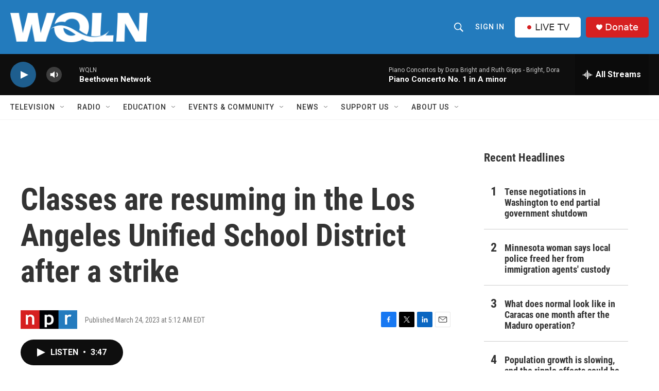

--- FILE ---
content_type: text/html;charset=UTF-8
request_url: https://www.wqln.org/2023-03-24/classes-are-resuming-in-the-los-angeles-unified-school-district-after-a-strike
body_size: 35847
content:
<!DOCTYPE html>
<html class="ArtP aside" lang="en">
    <head>
    <meta charset="UTF-8">

    

    <style data-cssvarsponyfill="true">
        :root { --siteBgColorInverse: #121212; --primaryTextColorInverse: #ffffff; --secondaryTextColorInverse: #cccccc; --tertiaryTextColorInverse: #cccccc; --headerBgColorInverse: #ffffff; --headerBorderColorInverse: #858585; --headerTextColorInverse: #ffffff; --headerTextColorHoverInverse: #ffffff; --secC1_Inverse: #a2a2a2; --secC4_Inverse: #282828; --headerNavBarBgColorInverse: #ffffff; --headerMenuBgColorInverse: #ffffff; --headerMenuTextColorInverse: #333333; --headerMenuTextColorHoverInverse: #333333; --liveBlogTextColorInverse: #ffffff; --applyButtonColorInverse: #4485D5; --applyButtonTextColorInverse: #4485D5; --siteBgColor: #ffffff; --primaryTextColor: #333333; --secondaryTextColor: #666666; --secC1: #767676; --secC4: #f5f5f5; --secC5: #ffffff; --siteBgColor: #ffffff; --siteInverseBgColor: #000000; --linkColor: #1e5e8e; --linkHoverColor: #1e5e8e; --headerBgColor: #237bbd; --headerBgColorInverse: #ffffff; --headerBorderColor: #e6e6e6; --headerBorderColorInverse: #858585; --tertiaryTextColor: #1c1c1c; --headerTextColor: #ffffff; --headerTextColorHover: #333333; --buttonBgColor: #1e5e8e; --buttonTextColor: #ffffff; --buttonBgColorHover: #ffffff; --buttonTextColorHover: #000000; --headerNavBarBgColor: #ffffff; --headerNavBarTextColor: #333333; --headerMenuBgColor: #ffffff; --headerMenuTextColor: #333333; --headerMenuTextColorHover: #767676; --liveBlogTextColor: #282829; --applyButtonColor: #194173; --applyButtonTextColor: #2c4273; --primaryColor1: #0e0e0e; --primaryColor2: #1e5e8e; --breakingColor: #ff6f00; --secC2: #cccccc; --secC3: #e6e6e6; --secC5: #ffffff; --linkColor: #1e5e8e; --linkHoverColor: #1e5e8e; --donateBGColor: #d62021; --headerIconColor: #ffffff; --hatButtonBgColor: #ffffff; --hatButtonBgHoverColor: #333333; --hatButtonBorderColor: #ffffff; --hatButtonBorderHoverColor: #ffffff; --hatButtoniconColor: #d62021; --hatButtonTextColor: #333333; --hatButtonTextHoverColor: #ffffff; --footerTextColor: #ffffff; --footerTextBgColor: #ffffff; --footerPartnersBgColor: #000000; --listBorderColor: #030202; --gridBorderColor: #e6e6e6; --tagButtonBorderColor: #267cbd; --tagButtonTextColor: #1772b0; --breakingTextColor: #ffffff; --sectionTextColor: #ffffff; --contentWidth: 1240px; --primaryHeadlineFont: sans-serif; --secHlFont: sans-serif; --bodyFont: sans-serif; --colorWhite: #ffffff; --colorBlack: #000000;} .fonts-loaded { --primaryHeadlineFont: "Roboto Condensed"; --secHlFont: "Roboto Condensed"; --bodyFont: "Roboto"; --liveBlogBodyFont: "Roboto";}
    </style>

    
    <meta property="og:title" content="Classes are resuming in the Los Angeles Unified School District after a strike">

    <meta property="og:url" content="https://www.wqln.org/2023-03-24/classes-are-resuming-in-the-los-angeles-unified-school-district-after-a-strike">

    <meta property="og:description" content="NPR&#x27;s Steve Inskeep speaks with Yolanda Reed, a part-time special education assistant in Los Angeles, about the demands of school support staff that led to a three-day strike.">

    <meta property="og:site_name" content="WQLN">



    <meta property="og:type" content="article">

    <meta property="article:published_time" content="2023-03-24T09:12:54">

    <meta property="article:modified_time" content="2023-03-24T09:20:27.121">

    <meta property="fb:app_id" content="334424642158817">



    
    <meta name="twitter:card" content="summary_large_image"/>
    
    
    
    
    <meta name="twitter:description" content="NPR&#x27;s Steve Inskeep speaks with Yolanda Reed, a part-time special education assistant in Los Angeles, about the demands of school support staff that led to a three-day strike."/>
    
    
    
    
    <meta name="twitter:site" content="@WQLNPBSNPR"/>
    
    
    
    <meta name="twitter:title" content="Classes are resuming in the Los Angeles Unified School District after a strike"/>
    

    <meta name="facebook-domain-verification" content="vf67boxs4counmy87s6gqocblzg8vw">



    <link data-cssvarsponyfill="true" class="Webpack-css" rel="stylesheet" href="https://npr.brightspotcdn.com/resource/00000177-1bc0-debb-a57f-dfcf4a950000/styleguide/All.min.0db89f2a608a6b13cec2d9fc84f71c45.gz.css">

    

    <style>.FooterNavigation-items-item {
    display: inline-block
}</style>
<style>[class*='-articleBody'] > ul,
[class*='-articleBody'] > ul ul {
    list-style-type: disc;
}</style>


    <meta name="viewport" content="width=device-width, initial-scale=1, viewport-fit=cover"><title>Classes are resuming in the Los Angeles Unified School District after a strike</title><meta name="description" content="NPR&#x27;s Steve Inskeep speaks with Yolanda Reed, a part-time special education assistant in Los Angeles, about the demands of school support staff that led to a three-day strike."><link rel="canonical" href="https://www.npr.org/2023/03/24/1165766449/classes-are-resuming-in-the-los-angeles-unified-school-district-after-a-strike"><meta name="brightspot.contentId" content="00000187-12eb-db02-a387-96eb5c210000"><link rel="apple-touch-icon"sizes="180x180"href="/apple-touch-icon.png"><link rel="icon"type="image/png"href="/favicon-32x32.png"><link rel="icon"type="image/png"href="/favicon-16x16.png">
    
    
    <meta name="brightspot-dataLayer" content="{
  &quot;author&quot; : &quot;&quot;,
  &quot;bspStoryId&quot; : &quot;00000187-12eb-db02-a387-96eb5c210000&quot;,
  &quot;category&quot; : &quot;&quot;,
  &quot;inlineAudio&quot; : 1,
  &quot;keywords&quot; : &quot;&quot;,
  &quot;nprCmsSite&quot; : true,
  &quot;nprStoryId&quot; : &quot;1165766449&quot;,
  &quot;pageType&quot; : &quot;news-story&quot;,
  &quot;program&quot; : &quot;Morning Edition&quot;,
  &quot;publishedDate&quot; : &quot;2023-03-24T05:12:54Z&quot;,
  &quot;siteName&quot; : &quot;WQLN&quot;,
  &quot;station&quot; : &quot;WQLN&quot;,
  &quot;stationOrgId&quot; : &quot;1177&quot;,
  &quot;storyOrgId&quot; : &quot;s1&quot;,
  &quot;storyTheme&quot; : &quot;news-story&quot;,
  &quot;storyTitle&quot; : &quot;Classes are resuming in the Los Angeles Unified School District after a strike&quot;,
  &quot;timezone&quot; : &quot;America/New_York&quot;,
  &quot;wordCount&quot; : 0,
  &quot;series&quot; : &quot;&quot;
}">
    <script id="brightspot-dataLayer">
        (function () {
            var dataValue = document.head.querySelector('meta[name="brightspot-dataLayer"]').content;
            if (dataValue) {
                window.brightspotDataLayer = JSON.parse(dataValue);
            }
        })();
    </script>

    

    

    
    <script src="https://npr.brightspotcdn.com/resource/00000177-1bc0-debb-a57f-dfcf4a950000/styleguide/All.min.fd8f7fccc526453c829dde80fc7c2ef5.gz.js" async></script>
    

    <script async="async" src="https://securepubads.g.doubleclick.net/tag/js/gpt.js"></script>
<script type="text/javascript">
    // Google tag setup
    var googletag = googletag || {};
    googletag.cmd = googletag.cmd || [];

    googletag.cmd.push(function () {
        // @see https://developers.google.com/publisher-tag/reference#googletag.PubAdsService_enableLazyLoad
        googletag.pubads().enableLazyLoad({
            fetchMarginPercent: 100, // fetch and render ads within this % of viewport
            renderMarginPercent: 100,
            mobileScaling: 1  // Same on mobile.
        });

        googletag.pubads().enableSingleRequest()
        googletag.pubads().enableAsyncRendering()
        googletag.pubads().collapseEmptyDivs()
        googletag.pubads().disableInitialLoad()
        googletag.enableServices()
    })
</script>
<script type="application/ld+json">{"@context":"http://schema.org","@type":"NewsArticle","dateModified":"2023-03-24T05:20:27Z","datePublished":"2023-03-24T05:12:54Z","headline":"Classes are resuming in the Los Angeles Unified School District after a strike","mainEntityOfPage":{"@type":"NewsArticle","@id":"https://www.wqln.org/2023-03-24/classes-are-resuming-in-the-los-angeles-unified-school-district-after-a-strike"},"publisher":{"@type":"Organization","name":"WQLN","logo":{"@context":"http://schema.org","@type":"ImageObject","height":"60","url":"https://npr.brightspotcdn.com/dims4/default/46b8b1a/2147483647/resize/x60/quality/90/?url=http%3A%2F%2Fnpr-brightspot.s3.amazonaws.com%2Fc0%2F70%2F434423ec40e9bdb2d1d7a8f505e5%2Fwqln-whiteout.png","width":"276"}}}</script><script>

  window.fbAsyncInit = function() {
      FB.init({
          
              appId : '334424642158817',
          
          xfbml : true,
          version : 'v2.9'
      });
  };

  (function(d, s, id){
     var js, fjs = d.getElementsByTagName(s)[0];
     if (d.getElementById(id)) {return;}
     js = d.createElement(s); js.id = id;
     js.src = "//connect.facebook.net/en_US/sdk.js";
     fjs.parentNode.insertBefore(js, fjs);
   }(document, 'script', 'facebook-jssdk'));
</script>
<script type="application/ld+json">{"@context":"http://schema.org","@type":"ListenAction","description":"NPR's Steve Inskeep speaks with Yolanda Reed, a part-time special education assistant in Los Angeles, about the demands of school support staff that led to a three-day strike.","name":"Classes are resuming in the Los Angeles Unified School District after a strike"}</script><meta name="gtm-dataLayer" content="{
  &quot;gtmAuthor&quot; : &quot;&quot;,
  &quot;gtmBspStoryId&quot; : &quot;00000187-12eb-db02-a387-96eb5c210000&quot;,
  &quot;gtmCategory&quot; : &quot;&quot;,
  &quot;gtmInlineAudio&quot; : 1,
  &quot;gtmKeywords&quot; : &quot;&quot;,
  &quot;gtmNprCmsSite&quot; : true,
  &quot;gtmNprStoryId&quot; : &quot;1165766449&quot;,
  &quot;gtmPageType&quot; : &quot;news-story&quot;,
  &quot;gtmProgram&quot; : &quot;Morning Edition&quot;,
  &quot;gtmPublishedDate&quot; : &quot;2023-03-24T05:12:54Z&quot;,
  &quot;gtmSiteName&quot; : &quot;WQLN&quot;,
  &quot;gtmStation&quot; : &quot;WQLN&quot;,
  &quot;gtmStationOrgId&quot; : &quot;1177&quot;,
  &quot;gtmStoryOrgId&quot; : &quot;s1&quot;,
  &quot;gtmStoryTheme&quot; : &quot;news-story&quot;,
  &quot;gtmStoryTitle&quot; : &quot;Classes are resuming in the Los Angeles Unified School District after a strike&quot;,
  &quot;gtmTimezone&quot; : &quot;America/New_York&quot;,
  &quot;gtmWordCount&quot; : 0,
  &quot;gtmSeries&quot; : &quot;&quot;
}"><script>

    (function () {
        var dataValue = document.head.querySelector('meta[name="gtm-dataLayer"]').content;
        if (dataValue) {
            window.dataLayer = window.dataLayer || [];
            dataValue = JSON.parse(dataValue);
            dataValue['event'] = 'gtmFirstView';
            window.dataLayer.push(dataValue);
        }
    })();

    (function(w,d,s,l,i){w[l]=w[l]||[];w[l].push({'gtm.start':
            new Date().getTime(),event:'gtm.js'});var f=d.getElementsByTagName(s)[0],
        j=d.createElement(s),dl=l!='dataLayer'?'&l='+l:'';j.async=true;j.src=
        'https://www.googletagmanager.com/gtm.js?id='+i+dl;f.parentNode.insertBefore(j,f);
})(window,document,'script','dataLayer','GTM-N39QFDR');</script><script>window.addEventListener('DOMContentLoaded', (event) => {
    window.nulldurationobserver = new MutationObserver(function (mutations) {
        document.querySelectorAll('.StreamPill-duration').forEach(pill => { 
      if (pill.innerText == "LISTENNULL") {
         pill.innerText = "LISTEN"
      } 
    });
      });

      window.nulldurationobserver.observe(document.body, {
        childList: true,
        subtree: true
      });
});
</script>


    <script>
        var head = document.getElementsByTagName('head')
        head = head[0]
        var link = document.createElement('link');
        link.setAttribute('href', 'https://fonts.googleapis.com/css?family=Roboto Condensed|Roboto|Roboto:400,500,700&display=swap');
        var relList = link.relList;

        if (relList && relList.supports('preload')) {
            link.setAttribute('as', 'style');
            link.setAttribute('rel', 'preload');
            link.setAttribute('onload', 'this.rel="stylesheet"');
            link.setAttribute('crossorigin', 'anonymous');
        } else {
            link.setAttribute('rel', 'stylesheet');
        }

        head.appendChild(link);
    </script>
</head>


    <body class="Page-body" data-content-width="1240px">
    <noscript>
    <iframe src="https://www.googletagmanager.com/ns.html?id=GTM-N39QFDR" height="0" width="0" style="display:none;visibility:hidden"></iframe>
</noscript>
        

    <!-- Putting icons here, so we don't have to include in a bunch of -body hbs's -->
<svg xmlns="http://www.w3.org/2000/svg" style="display:none" id="iconsMap1" class="iconsMap">
    <symbol id="play-icon" viewBox="0 0 115 115">
        <polygon points="0,0 115,57.5 0,115" fill="currentColor" />
    </symbol>
    <symbol id="grid" viewBox="0 0 32 32">
            <g>
                <path d="M6.4,5.7 C6.4,6.166669 6.166669,6.4 5.7,6.4 L0.7,6.4 C0.233331,6.4 0,6.166669 0,5.7 L0,0.7 C0,0.233331 0.233331,0 0.7,0 L5.7,0 C6.166669,0 6.4,0.233331 6.4,0.7 L6.4,5.7 Z M19.2,5.7 C19.2,6.166669 18.966669,6.4 18.5,6.4 L13.5,6.4 C13.033331,6.4 12.8,6.166669 12.8,5.7 L12.8,0.7 C12.8,0.233331 13.033331,0 13.5,0 L18.5,0 C18.966669,0 19.2,0.233331 19.2,0.7 L19.2,5.7 Z M32,5.7 C32,6.166669 31.766669,6.4 31.3,6.4 L26.3,6.4 C25.833331,6.4 25.6,6.166669 25.6,5.7 L25.6,0.7 C25.6,0.233331 25.833331,0 26.3,0 L31.3,0 C31.766669,0 32,0.233331 32,0.7 L32,5.7 Z M6.4,18.5 C6.4,18.966669 6.166669,19.2 5.7,19.2 L0.7,19.2 C0.233331,19.2 0,18.966669 0,18.5 L0,13.5 C0,13.033331 0.233331,12.8 0.7,12.8 L5.7,12.8 C6.166669,12.8 6.4,13.033331 6.4,13.5 L6.4,18.5 Z M19.2,18.5 C19.2,18.966669 18.966669,19.2 18.5,19.2 L13.5,19.2 C13.033331,19.2 12.8,18.966669 12.8,18.5 L12.8,13.5 C12.8,13.033331 13.033331,12.8 13.5,12.8 L18.5,12.8 C18.966669,12.8 19.2,13.033331 19.2,13.5 L19.2,18.5 Z M32,18.5 C32,18.966669 31.766669,19.2 31.3,19.2 L26.3,19.2 C25.833331,19.2 25.6,18.966669 25.6,18.5 L25.6,13.5 C25.6,13.033331 25.833331,12.8 26.3,12.8 L31.3,12.8 C31.766669,12.8 32,13.033331 32,13.5 L32,18.5 Z M6.4,31.3 C6.4,31.766669 6.166669,32 5.7,32 L0.7,32 C0.233331,32 0,31.766669 0,31.3 L0,26.3 C0,25.833331 0.233331,25.6 0.7,25.6 L5.7,25.6 C6.166669,25.6 6.4,25.833331 6.4,26.3 L6.4,31.3 Z M19.2,31.3 C19.2,31.766669 18.966669,32 18.5,32 L13.5,32 C13.033331,32 12.8,31.766669 12.8,31.3 L12.8,26.3 C12.8,25.833331 13.033331,25.6 13.5,25.6 L18.5,25.6 C18.966669,25.6 19.2,25.833331 19.2,26.3 L19.2,31.3 Z M32,31.3 C32,31.766669 31.766669,32 31.3,32 L26.3,32 C25.833331,32 25.6,31.766669 25.6,31.3 L25.6,26.3 C25.6,25.833331 25.833331,25.6 26.3,25.6 L31.3,25.6 C31.766669,25.6 32,25.833331 32,26.3 L32,31.3 Z" id=""></path>
            </g>
    </symbol>
    <symbol id="radio-stream" width="18" height="19" viewBox="0 0 18 19">
        <g fill="currentColor" fill-rule="nonzero">
            <path d="M.5 8c-.276 0-.5.253-.5.565v1.87c0 .312.224.565.5.565s.5-.253.5-.565v-1.87C1 8.253.776 8 .5 8zM2.5 8c-.276 0-.5.253-.5.565v1.87c0 .312.224.565.5.565s.5-.253.5-.565v-1.87C3 8.253 2.776 8 2.5 8zM3.5 7c-.276 0-.5.276-.5.617v3.766c0 .34.224.617.5.617s.5-.276.5-.617V7.617C4 7.277 3.776 7 3.5 7zM5.5 6c-.276 0-.5.275-.5.613v5.774c0 .338.224.613.5.613s.5-.275.5-.613V6.613C6 6.275 5.776 6 5.5 6zM6.5 4c-.276 0-.5.26-.5.58v8.84c0 .32.224.58.5.58s.5-.26.5-.58V4.58C7 4.26 6.776 4 6.5 4zM8.5 0c-.276 0-.5.273-.5.61v17.78c0 .337.224.61.5.61s.5-.273.5-.61V.61C9 .273 8.776 0 8.5 0zM9.5 2c-.276 0-.5.274-.5.612v14.776c0 .338.224.612.5.612s.5-.274.5-.612V2.612C10 2.274 9.776 2 9.5 2zM11.5 5c-.276 0-.5.276-.5.616v8.768c0 .34.224.616.5.616s.5-.276.5-.616V5.616c0-.34-.224-.616-.5-.616zM12.5 6c-.276 0-.5.262-.5.584v4.832c0 .322.224.584.5.584s.5-.262.5-.584V6.584c0-.322-.224-.584-.5-.584zM14.5 7c-.276 0-.5.29-.5.647v3.706c0 .357.224.647.5.647s.5-.29.5-.647V7.647C15 7.29 14.776 7 14.5 7zM15.5 8c-.276 0-.5.253-.5.565v1.87c0 .312.224.565.5.565s.5-.253.5-.565v-1.87c0-.312-.224-.565-.5-.565zM17.5 8c-.276 0-.5.253-.5.565v1.87c0 .312.224.565.5.565s.5-.253.5-.565v-1.87c0-.312-.224-.565-.5-.565z"/>
        </g>
    </symbol>
    <symbol id="icon-magnify" viewBox="0 0 31 31">
        <g>
            <path fill-rule="evenodd" d="M22.604 18.89l-.323.566 8.719 8.8L28.255 31l-8.719-8.8-.565.404c-2.152 1.346-4.386 2.018-6.7 2.018-3.39 0-6.284-1.21-8.679-3.632C1.197 18.568 0 15.66 0 12.27c0-3.39 1.197-6.283 3.592-8.678C5.987 1.197 8.88 0 12.271 0c3.39 0 6.283 1.197 8.678 3.592 2.395 2.395 3.593 5.288 3.593 8.679 0 2.368-.646 4.574-1.938 6.62zM19.162 5.77C17.322 3.925 15.089 3 12.46 3c-2.628 0-4.862.924-6.702 2.77C3.92 7.619 3 9.862 3 12.5c0 2.639.92 4.882 2.76 6.73C7.598 21.075 9.832 22 12.46 22c2.629 0 4.862-.924 6.702-2.77C21.054 17.33 22 15.085 22 12.5c0-2.586-.946-4.83-2.838-6.73z"/>
        </g>
    </symbol>
    <symbol id="burger-menu" viewBox="0 0 14 10">
        <g>
            <path fill-rule="evenodd" d="M0 5.5v-1h14v1H0zM0 1V0h14v1H0zm0 9V9h14v1H0z"></path>
        </g>
    </symbol>
    <symbol id="close-x" viewBox="0 0 14 14">
        <g>
            <path fill-rule="nonzero" d="M6.336 7L0 .664.664 0 7 6.336 13.336 0 14 .664 7.664 7 14 13.336l-.664.664L7 7.664.664 14 0 13.336 6.336 7z"></path>
        </g>
    </symbol>
    <symbol id="share-more-arrow" viewBox="0 0 512 512" style="enable-background:new 0 0 512 512;">
        <g>
            <g>
                <path d="M512,241.7L273.643,3.343v156.152c-71.41,3.744-138.015,33.337-188.958,84.28C30.075,298.384,0,370.991,0,448.222v60.436
                    l29.069-52.985c45.354-82.671,132.173-134.027,226.573-134.027c5.986,0,12.004,0.212,18.001,0.632v157.779L512,241.7z
                    M255.642,290.666c-84.543,0-163.661,36.792-217.939,98.885c26.634-114.177,129.256-199.483,251.429-199.483h15.489V78.131
                    l163.568,163.568L304.621,405.267V294.531l-13.585-1.683C279.347,291.401,267.439,290.666,255.642,290.666z"></path>
            </g>
        </g>
    </symbol>
    <symbol id="chevron" viewBox="0 0 100 100">
        <g>
            <path d="M22.4566257,37.2056786 L-21.4456527,71.9511488 C-22.9248661,72.9681457 -24.9073712,72.5311671 -25.8758148,70.9765924 L-26.9788683,69.2027424 C-27.9450684,67.6481676 -27.5292733,65.5646602 -26.0500598,64.5484493 L20.154796,28.2208967 C21.5532435,27.2597011 23.3600078,27.2597011 24.759951,28.2208967 L71.0500598,64.4659264 C72.5292733,65.4829232 72.9450684,67.5672166 71.9788683,69.1217913 L70.8750669,70.8956413 C69.9073712,72.4502161 67.9241183,72.8848368 66.4449048,71.8694118 L22.4566257,37.2056786 Z" id="Transparent-Chevron" transform="translate(22.500000, 50.000000) rotate(90.000000) translate(-22.500000, -50.000000) "></path>
        </g>
    </symbol>
</svg>

<svg xmlns="http://www.w3.org/2000/svg" style="display:none" id="iconsMap2" class="iconsMap">
    <symbol id="mono-icon-facebook" viewBox="0 0 10 19">
        <path fill-rule="evenodd" d="M2.707 18.25V10.2H0V7h2.707V4.469c0-1.336.375-2.373 1.125-3.112C4.582.62 5.578.25 6.82.25c1.008 0 1.828.047 2.461.14v2.848H7.594c-.633 0-1.067.14-1.301.422-.188.235-.281.61-.281 1.125V7H9l-.422 3.2H6.012v8.05H2.707z"></path>
    </symbol>
    <symbol id="mono-icon-instagram" viewBox="0 0 17 17">
        <g>
            <path fill-rule="evenodd" d="M8.281 4.207c.727 0 1.4.182 2.022.545a4.055 4.055 0 0 1 1.476 1.477c.364.62.545 1.294.545 2.021 0 .727-.181 1.4-.545 2.021a4.055 4.055 0 0 1-1.476 1.477 3.934 3.934 0 0 1-2.022.545c-.726 0-1.4-.182-2.021-.545a4.055 4.055 0 0 1-1.477-1.477 3.934 3.934 0 0 1-.545-2.021c0-.727.182-1.4.545-2.021A4.055 4.055 0 0 1 6.26 4.752a3.934 3.934 0 0 1 2.021-.545zm0 6.68a2.54 2.54 0 0 0 1.864-.774 2.54 2.54 0 0 0 .773-1.863 2.54 2.54 0 0 0-.773-1.863 2.54 2.54 0 0 0-1.864-.774 2.54 2.54 0 0 0-1.863.774 2.54 2.54 0 0 0-.773 1.863c0 .727.257 1.348.773 1.863a2.54 2.54 0 0 0 1.863.774zM13.45 4.03c-.023.258-.123.48-.299.668a.856.856 0 0 1-.65.281.913.913 0 0 1-.668-.28.913.913 0 0 1-.281-.669c0-.258.094-.48.281-.668a.913.913 0 0 1 .668-.28c.258 0 .48.093.668.28.187.188.281.41.281.668zm2.672.95c.023.656.035 1.746.035 3.269 0 1.523-.017 2.62-.053 3.287-.035.668-.134 1.248-.298 1.74a4.098 4.098 0 0 1-.967 1.53 4.098 4.098 0 0 1-1.53.966c-.492.164-1.072.264-1.74.3-.668.034-1.763.052-3.287.052-1.523 0-2.619-.018-3.287-.053-.668-.035-1.248-.146-1.74-.334a3.747 3.747 0 0 1-1.53-.931 4.098 4.098 0 0 1-.966-1.53c-.164-.492-.264-1.072-.299-1.74C.424 10.87.406 9.773.406 8.25S.424 5.63.46 4.963c.035-.668.135-1.248.299-1.74.21-.586.533-1.096.967-1.53A4.098 4.098 0 0 1 3.254.727c.492-.164 1.072-.264 1.74-.3C5.662.394 6.758.376 8.281.376c1.524 0 2.62.018 3.287.053.668.035 1.248.135 1.74.299a4.098 4.098 0 0 1 2.496 2.496c.165.492.27 1.078.317 1.757zm-1.687 7.91c.14-.399.234-1.032.28-1.899.024-.515.036-1.242.036-2.18V7.689c0-.961-.012-1.688-.035-2.18-.047-.89-.14-1.524-.281-1.899a2.537 2.537 0 0 0-1.512-1.511c-.375-.14-1.008-.235-1.899-.282a51.292 51.292 0 0 0-2.18-.035H7.72c-.938 0-1.664.012-2.18.035-.867.047-1.5.141-1.898.282a2.537 2.537 0 0 0-1.512 1.511c-.14.375-.234 1.008-.281 1.899a51.292 51.292 0 0 0-.036 2.18v1.125c0 .937.012 1.664.036 2.18.047.866.14 1.5.28 1.898.306.726.81 1.23 1.513 1.511.398.141 1.03.235 1.898.282.516.023 1.242.035 2.18.035h1.125c.96 0 1.687-.012 2.18-.035.89-.047 1.523-.141 1.898-.282.726-.304 1.23-.808 1.512-1.511z"></path>
        </g>
    </symbol>
    <symbol id="mono-icon-email" viewBox="0 0 512 512">
        <g>
            <path d="M67,148.7c11,5.8,163.8,89.1,169.5,92.1c5.7,3,11.5,4.4,20.5,4.4c9,0,14.8-1.4,20.5-4.4c5.7-3,158.5-86.3,169.5-92.1
                c4.1-2.1,11-5.9,12.5-10.2c2.6-7.6-0.2-10.5-11.3-10.5H257H65.8c-11.1,0-13.9,3-11.3,10.5C56,142.9,62.9,146.6,67,148.7z"></path>
            <path d="M455.7,153.2c-8.2,4.2-81.8,56.6-130.5,88.1l82.2,92.5c2,2,2.9,4.4,1.8,5.6c-1.2,1.1-3.8,0.5-5.9-1.4l-98.6-83.2
                c-14.9,9.6-25.4,16.2-27.2,17.2c-7.7,3.9-13.1,4.4-20.5,4.4c-7.4,0-12.8-0.5-20.5-4.4c-1.9-1-12.3-7.6-27.2-17.2l-98.6,83.2
                c-2,2-4.7,2.6-5.9,1.4c-1.2-1.1-0.3-3.6,1.7-5.6l82.1-92.5c-48.7-31.5-123.1-83.9-131.3-88.1c-8.8-4.5-9.3,0.8-9.3,4.9
                c0,4.1,0,205,0,205c0,9.3,13.7,20.9,23.5,20.9H257h185.5c9.8,0,21.5-11.7,21.5-20.9c0,0,0-201,0-205
                C464,153.9,464.6,148.7,455.7,153.2z"></path>
        </g>
    </symbol>
    <symbol id="default-image" width="24" height="24" viewBox="0 0 24 24" fill="none" stroke="currentColor" stroke-width="2" stroke-linecap="round" stroke-linejoin="round" class="feather feather-image">
        <rect x="3" y="3" width="18" height="18" rx="2" ry="2"></rect>
        <circle cx="8.5" cy="8.5" r="1.5"></circle>
        <polyline points="21 15 16 10 5 21"></polyline>
    </symbol>
    <symbol id="icon-email" width="18px" viewBox="0 0 20 14">
        <g id="Symbols" stroke="none" stroke-width="1" fill="none" fill-rule="evenodd" stroke-linecap="round" stroke-linejoin="round">
            <g id="social-button-bar" transform="translate(-125.000000, -8.000000)" stroke="#000000">
                <g id="Group-2" transform="translate(120.000000, 0.000000)">
                    <g id="envelope" transform="translate(6.000000, 9.000000)">
                        <path d="M17.5909091,10.6363636 C17.5909091,11.3138182 17.0410909,11.8636364 16.3636364,11.8636364 L1.63636364,11.8636364 C0.958909091,11.8636364 0.409090909,11.3138182 0.409090909,10.6363636 L0.409090909,1.63636364 C0.409090909,0.958090909 0.958909091,0.409090909 1.63636364,0.409090909 L16.3636364,0.409090909 C17.0410909,0.409090909 17.5909091,0.958090909 17.5909091,1.63636364 L17.5909091,10.6363636 L17.5909091,10.6363636 Z" id="Stroke-406"></path>
                        <polyline id="Stroke-407" points="17.1818182 0.818181818 9 7.36363636 0.818181818 0.818181818"></polyline>
                    </g>
                </g>
            </g>
        </g>
    </symbol>
    <symbol id="mono-icon-print" viewBox="0 0 12 12">
        <g fill-rule="evenodd">
            <path fill-rule="nonzero" d="M9 10V7H3v3H1a1 1 0 0 1-1-1V4a1 1 0 0 1 1-1h10a1 1 0 0 1 1 1v3.132A2.868 2.868 0 0 1 9.132 10H9zm.5-4.5a1 1 0 1 0 0-2 1 1 0 0 0 0 2zM3 0h6v2H3z"></path>
            <path d="M4 8h4v4H4z"></path>
        </g>
    </symbol>
    <symbol id="mono-icon-copylink" viewBox="0 0 12 12">
        <g fill-rule="evenodd">
            <path d="M10.199 2.378c.222.205.4.548.465.897.062.332.016.614-.132.774L8.627 6.106c-.187.203-.512.232-.75-.014a.498.498 0 0 0-.706.028.499.499 0 0 0 .026.706 1.509 1.509 0 0 0 2.165-.04l1.903-2.06c.37-.398.506-.98.382-1.636-.105-.557-.392-1.097-.77-1.445L9.968.8C9.591.452 9.03.208 8.467.145 7.803.072 7.233.252 6.864.653L4.958 2.709a1.509 1.509 0 0 0 .126 2.161.5.5 0 1 0 .68-.734c-.264-.218-.26-.545-.071-.747L7.597 1.33c.147-.16.425-.228.76-.19.353.038.71.188.931.394l.91.843.001.001zM1.8 9.623c-.222-.205-.4-.549-.465-.897-.062-.332-.016-.614.132-.774l1.905-2.057c.187-.203.512-.232.75.014a.498.498 0 0 0 .706-.028.499.499 0 0 0-.026-.706 1.508 1.508 0 0 0-2.165.04L.734 7.275c-.37.399-.506.98-.382 1.637.105.557.392 1.097.77 1.445l.91.843c.376.35.937.594 1.5.656.664.073 1.234-.106 1.603-.507L7.04 9.291a1.508 1.508 0 0 0-.126-2.16.5.5 0 0 0-.68.734c.264.218.26.545.071.747l-1.904 2.057c-.147.16-.425.228-.76.191-.353-.038-.71-.188-.931-.394l-.91-.843z"></path>
            <path d="M8.208 3.614a.5.5 0 0 0-.707.028L3.764 7.677a.5.5 0 0 0 .734.68L8.235 4.32a.5.5 0 0 0-.027-.707"></path>
        </g>
    </symbol>
    <symbol id="mono-icon-linkedin" viewBox="0 0 16 17">
        <g fill-rule="evenodd">
            <path d="M3.734 16.125H.464V5.613h3.27zM2.117 4.172c-.515 0-.96-.188-1.336-.563A1.825 1.825 0 0 1 .22 2.273c0-.515.187-.96.562-1.335.375-.375.82-.563 1.336-.563.516 0 .961.188 1.336.563.375.375.563.82.563 1.335 0 .516-.188.961-.563 1.336-.375.375-.82.563-1.336.563zM15.969 16.125h-3.27v-5.133c0-.844-.07-1.453-.21-1.828-.259-.633-.762-.95-1.512-.95s-1.278.282-1.582.845c-.235.421-.352 1.043-.352 1.863v5.203H5.809V5.613h3.128v1.442h.036c.234-.469.609-.856 1.125-1.16.562-.375 1.218-.563 1.968-.563 1.524 0 2.59.48 3.2 1.441.468.774.703 1.97.703 3.586v5.766z"></path>
        </g>
    </symbol>
    <symbol id="mono-icon-pinterest" viewBox="0 0 512 512">
        <g>
            <path d="M256,32C132.3,32,32,132.3,32,256c0,91.7,55.2,170.5,134.1,205.2c-0.6-15.6-0.1-34.4,3.9-51.4
                c4.3-18.2,28.8-122.1,28.8-122.1s-7.2-14.3-7.2-35.4c0-33.2,19.2-58,43.2-58c20.4,0,30.2,15.3,30.2,33.6
                c0,20.5-13.1,51.1-19.8,79.5c-5.6,23.8,11.9,43.1,35.4,43.1c42.4,0,71-54.5,71-119.1c0-49.1-33.1-85.8-93.2-85.8
                c-67.9,0-110.3,50.7-110.3,107.3c0,19.5,5.8,33.3,14.8,43.9c4.1,4.9,4.7,6.9,3.2,12.5c-1.1,4.1-3.5,14-4.6,18
                c-1.5,5.7-6.1,7.7-11.2,5.6c-31.3-12.8-45.9-47-45.9-85.6c0-63.6,53.7-139.9,160.1-139.9c85.5,0,141.8,61.9,141.8,128.3
                c0,87.9-48.9,153.5-120.9,153.5c-24.2,0-46.9-13.1-54.7-27.9c0,0-13,51.6-15.8,61.6c-4.7,17.3-14,34.5-22.5,48
                c20.1,5.9,41.4,9.2,63.5,9.2c123.7,0,224-100.3,224-224C480,132.3,379.7,32,256,32z"></path>
        </g>
    </symbol>
    <symbol id="mono-icon-tumblr" viewBox="0 0 512 512">
        <g>
            <path d="M321.2,396.3c-11.8,0-22.4-2.8-31.5-8.3c-6.9-4.1-11.5-9.6-14-16.4c-2.6-6.9-3.6-22.3-3.6-46.4V224h96v-64h-96V48h-61.9
                c-2.7,21.5-7.5,44.7-14.5,58.6c-7,13.9-14,25.8-25.6,35.7c-11.6,9.9-25.6,17.9-41.9,23.3V224h48v140.4c0,19,2,33.5,5.9,43.5
                c4,10,11.1,19.5,21.4,28.4c10.3,8.9,22.8,15.7,37.3,20.5c14.6,4.8,31.4,7.2,50.4,7.2c16.7,0,30.3-1.7,44.7-5.1
                c14.4-3.4,30.5-9.3,48.2-17.6v-65.6C363.2,389.4,342.3,396.3,321.2,396.3z"></path>
        </g>
    </symbol>
    <symbol id="mono-icon-twitter" viewBox="0 0 1200 1227">
        <g>
            <path d="M714.163 519.284L1160.89 0H1055.03L667.137 450.887L357.328 0H0L468.492 681.821L0 1226.37H105.866L515.491
            750.218L842.672 1226.37H1200L714.137 519.284H714.163ZM569.165 687.828L521.697 619.934L144.011 79.6944H306.615L611.412
            515.685L658.88 583.579L1055.08 1150.3H892.476L569.165 687.854V687.828Z" fill="white"></path>
        </g>
    </symbol>
    <symbol id="mono-icon-youtube" viewBox="0 0 512 512">
        <g>
            <path fill-rule="evenodd" d="M508.6,148.8c0-45-33.1-81.2-74-81.2C379.2,65,322.7,64,265,64c-3,0-6,0-9,0s-6,0-9,0c-57.6,0-114.2,1-169.6,3.6
                c-40.8,0-73.9,36.4-73.9,81.4C1,184.6-0.1,220.2,0,255.8C-0.1,291.4,1,327,3.4,362.7c0,45,33.1,81.5,73.9,81.5
                c58.2,2.7,117.9,3.9,178.6,3.8c60.8,0.2,120.3-1,178.6-3.8c40.9,0,74-36.5,74-81.5c2.4-35.7,3.5-71.3,3.4-107
                C512.1,220.1,511,184.5,508.6,148.8z M207,353.9V157.4l145,98.2L207,353.9z"></path>
        </g>
    </symbol>
    <symbol id="mono-icon-flipboard" viewBox="0 0 500 500">
        <g>
            <path d="M0,0V500H500V0ZM400,200H300V300H200V400H100V100H400Z"></path>
        </g>
    </symbol>
    <symbol id="mono-icon-bluesky" viewBox="0 0 568 501">
        <g>
            <path d="M123.121 33.6637C188.241 82.5526 258.281 181.681 284 234.873C309.719 181.681 379.759 82.5526 444.879
            33.6637C491.866 -1.61183 568 -28.9064 568 57.9464C568 75.2916 558.055 203.659 552.222 224.501C531.947 296.954
            458.067 315.434 392.347 304.249C507.222 323.8 536.444 388.56 473.333 453.32C353.473 576.312 301.061 422.461
            287.631 383.039C285.169 375.812 284.017 372.431 284 375.306C283.983 372.431 282.831 375.812 280.369 383.039C266.939
            422.461 214.527 576.312 94.6667 453.32C31.5556 388.56 60.7778 323.8 175.653 304.249C109.933 315.434 36.0535
            296.954 15.7778 224.501C9.94525 203.659 0 75.2916 0 57.9464C0 -28.9064 76.1345 -1.61183 123.121 33.6637Z"
            fill="white">
            </path>
        </g>
    </symbol>
    <symbol id="mono-icon-threads" viewBox="0 0 192 192">
        <g>
            <path d="M141.537 88.9883C140.71 88.5919 139.87 88.2104 139.019 87.8451C137.537 60.5382 122.616 44.905 97.5619 44.745C97.4484 44.7443 97.3355 44.7443 97.222 44.7443C82.2364 44.7443 69.7731 51.1409 62.102 62.7807L75.881 72.2328C81.6116 63.5383 90.6052 61.6848 97.2286 61.6848C97.3051 61.6848 97.3819 61.6848 97.4576 61.6855C105.707 61.7381 111.932 64.1366 115.961 68.814C118.893 72.2193 120.854 76.925 121.825 82.8638C114.511 81.6207 106.601 81.2385 98.145 81.7233C74.3247 83.0954 59.0111 96.9879 60.0396 116.292C60.5615 126.084 65.4397 134.508 73.775 140.011C80.8224 144.663 89.899 146.938 99.3323 146.423C111.79 145.74 121.563 140.987 128.381 132.296C133.559 125.696 136.834 117.143 138.28 106.366C144.217 109.949 148.617 114.664 151.047 120.332C155.179 129.967 155.42 145.8 142.501 158.708C131.182 170.016 117.576 174.908 97.0135 175.059C74.2042 174.89 56.9538 167.575 45.7381 153.317C35.2355 139.966 29.8077 120.682 29.6052 96C29.8077 71.3178 35.2355 52.0336 45.7381 38.6827C56.9538 24.4249 74.2039 17.11 97.0132 16.9405C119.988 17.1113 137.539 24.4614 149.184 38.788C154.894 45.8136 159.199 54.6488 162.037 64.9503L178.184 60.6422C174.744 47.9622 169.331 37.0357 161.965 27.974C147.036 9.60668 125.202 0.195148 97.0695 0H96.9569C68.8816 0.19447 47.2921 9.6418 32.7883 28.0793C19.8819 44.4864 13.2244 67.3157 13.0007 95.9325L13 96L13.0007 96.0675C13.2244 124.684 19.8819 147.514 32.7883 163.921C47.2921 182.358 68.8816 191.806 96.9569 192H97.0695C122.03 191.827 139.624 185.292 154.118 170.811C173.081 151.866 172.51 128.119 166.26 113.541C161.776 103.087 153.227 94.5962 141.537 88.9883ZM98.4405 129.507C88.0005 130.095 77.1544 125.409 76.6196 115.372C76.2232 107.93 81.9158 99.626 99.0812 98.6368C101.047 98.5234 102.976 98.468 104.871 98.468C111.106 98.468 116.939 99.0737 122.242 100.233C120.264 124.935 108.662 128.946 98.4405 129.507Z" fill="white"></path>
        </g>
    </symbol>
 </svg>

<svg xmlns="http://www.w3.org/2000/svg" style="display:none" id="iconsMap3" class="iconsMap">
    <symbol id="volume-mute" x="0px" y="0px" viewBox="0 0 24 24" style="enable-background:new 0 0 24 24;">
        <polygon fill="currentColor" points="11,5 6,9 2,9 2,15 6,15 11,19 "/>
        <line style="fill:none;stroke:currentColor;stroke-width:2;stroke-linecap:round;stroke-linejoin:round;" x1="23" y1="9" x2="17" y2="15"/>
        <line style="fill:none;stroke:currentColor;stroke-width:2;stroke-linecap:round;stroke-linejoin:round;" x1="17" y1="9" x2="23" y2="15"/>
    </symbol>
    <symbol id="volume-low" x="0px" y="0px" viewBox="0 0 24 24" style="enable-background:new 0 0 24 24;" xml:space="preserve">
        <polygon fill="currentColor" points="11,5 6,9 2,9 2,15 6,15 11,19 "/>
    </symbol>
    <symbol id="volume-mid" x="0px" y="0px" viewBox="0 0 24 24" style="enable-background:new 0 0 24 24;">
        <polygon fill="currentColor" points="11,5 6,9 2,9 2,15 6,15 11,19 "/>
        <path style="fill:none;stroke:currentColor;stroke-width:2;stroke-linecap:round;stroke-linejoin:round;" d="M15.5,8.5c2,2,2,5.1,0,7.1"/>
    </symbol>
    <symbol id="volume-high" x="0px" y="0px" viewBox="0 0 24 24" style="enable-background:new 0 0 24 24;">
        <polygon fill="currentColor" points="11,5 6,9 2,9 2,15 6,15 11,19 "/>
        <path style="fill:none;stroke:currentColor;stroke-width:2;stroke-linecap:round;stroke-linejoin:round;" d="M19.1,4.9c3.9,3.9,3.9,10.2,0,14.1 M15.5,8.5c2,2,2,5.1,0,7.1"/>
    </symbol>
    <symbol id="pause-icon" viewBox="0 0 12 16">
        <rect x="0" y="0" width="4" height="16" fill="currentColor"></rect>
        <rect x="8" y="0" width="4" height="16" fill="currentColor"></rect>
    </symbol>
    <symbol id="heart" viewBox="0 0 24 24">
        <g>
            <path d="M12 4.435c-1.989-5.399-12-4.597-12 3.568 0 4.068 3.06 9.481 12 14.997 8.94-5.516 12-10.929 12-14.997 0-8.118-10-8.999-12-3.568z"/>
        </g>
    </symbol>
    <symbol id="icon-location" width="24" height="24" viewBox="0 0 24 24" fill="currentColor" stroke="currentColor" stroke-width="2" stroke-linecap="round" stroke-linejoin="round" class="feather feather-map-pin">
        <path d="M21 10c0 7-9 13-9 13s-9-6-9-13a9 9 0 0 1 18 0z" fill="currentColor" fill-opacity="1"></path>
        <circle cx="12" cy="10" r="5" fill="#ffffff"></circle>
    </symbol>
    <symbol id="icon-ticket" width="23px" height="15px" viewBox="0 0 23 15">
        <g stroke="none" stroke-width="1" fill="none" fill-rule="evenodd">
            <g transform="translate(-625.000000, -1024.000000)">
                <g transform="translate(625.000000, 1024.000000)">
                    <path d="M0,12.057377 L0,3.94262296 C0.322189879,4.12588308 0.696256938,4.23076923 1.0952381,4.23076923 C2.30500469,4.23076923 3.28571429,3.26645946 3.28571429,2.07692308 C3.28571429,1.68461385 3.17904435,1.31680209 2.99266757,1 L20.0073324,1 C19.8209556,1.31680209 19.7142857,1.68461385 19.7142857,2.07692308 C19.7142857,3.26645946 20.6949953,4.23076923 21.9047619,4.23076923 C22.3037431,4.23076923 22.6778101,4.12588308 23,3.94262296 L23,12.057377 C22.6778101,11.8741169 22.3037431,11.7692308 21.9047619,11.7692308 C20.6949953,11.7692308 19.7142857,12.7335405 19.7142857,13.9230769 C19.7142857,14.3153862 19.8209556,14.6831979 20.0073324,15 L2.99266757,15 C3.17904435,14.6831979 3.28571429,14.3153862 3.28571429,13.9230769 C3.28571429,12.7335405 2.30500469,11.7692308 1.0952381,11.7692308 C0.696256938,11.7692308 0.322189879,11.8741169 -2.13162821e-14,12.057377 Z" fill="currentColor"></path>
                    <path d="M14.5,0.533333333 L14.5,15.4666667" stroke="#FFFFFF" stroke-linecap="square" stroke-dasharray="2"></path>
                </g>
            </g>
        </g>
    </symbol>
    <symbol id="icon-refresh" width="24" height="24" viewBox="0 0 24 24" fill="none" stroke="currentColor" stroke-width="2" stroke-linecap="round" stroke-linejoin="round" class="feather feather-refresh-cw">
        <polyline points="23 4 23 10 17 10"></polyline>
        <polyline points="1 20 1 14 7 14"></polyline>
        <path d="M3.51 9a9 9 0 0 1 14.85-3.36L23 10M1 14l4.64 4.36A9 9 0 0 0 20.49 15"></path>
    </symbol>

    <symbol>
    <g id="mono-icon-link-post" stroke="none" stroke-width="1" fill="none" fill-rule="evenodd">
        <g transform="translate(-313.000000, -10148.000000)" fill="#000000" fill-rule="nonzero">
            <g transform="translate(306.000000, 10142.000000)">
                <path d="M14.0614027,11.2506973 L14.3070318,11.2618997 C15.6181751,11.3582102 16.8219637,12.0327684 17.6059678,13.1077805 C17.8500396,13.4424472 17.7765978,13.9116075 17.441931,14.1556793 C17.1072643,14.3997511 16.638104,14.3263093 16.3940322,13.9916425 C15.8684436,13.270965 15.0667922,12.8217495 14.1971448,12.7578692 C13.3952042,12.6989624 12.605753,12.9728728 12.0021966,13.5148801 L11.8552806,13.6559298 L9.60365896,15.9651545 C8.45118119,17.1890154 8.4677248,19.1416686 9.64054436,20.3445766 C10.7566428,21.4893084 12.5263723,21.5504727 13.7041492,20.5254372 L13.8481981,20.3916503 L15.1367586,19.070032 C15.4259192,18.7734531 15.9007548,18.7674393 16.1973338,19.0565998 C16.466951,19.3194731 16.4964317,19.7357968 16.282313,20.0321436 L16.2107659,20.117175 L14.9130245,21.4480474 C13.1386707,23.205741 10.3106091,23.1805355 8.5665371,21.3917196 C6.88861294,19.6707486 6.81173139,16.9294487 8.36035888,15.1065701 L8.5206409,14.9274155 L10.7811785,12.6088842 C11.6500838,11.7173642 12.8355419,11.2288664 14.0614027,11.2506973 Z M22.4334629,7.60828039 C24.1113871,9.32925141 24.1882686,12.0705513 22.6396411,13.8934299 L22.4793591,14.0725845 L20.2188215,16.3911158 C19.2919892,17.3420705 18.0049901,17.8344754 16.6929682,17.7381003 C15.3818249,17.6417898 14.1780363,16.9672316 13.3940322,15.8922195 C13.1499604,15.5575528 13.2234022,15.0883925 13.558069,14.8443207 C13.8927357,14.6002489 14.361896,14.6736907 14.6059678,15.0083575 C15.1315564,15.729035 15.9332078,16.1782505 16.8028552,16.2421308 C17.6047958,16.3010376 18.394247,16.0271272 18.9978034,15.4851199 L19.1447194,15.3440702 L21.396341,13.0348455 C22.5488188,11.8109846 22.5322752,9.85833141 21.3594556,8.65542337 C20.2433572,7.51069163 18.4736277,7.44952726 17.2944986,8.47594561 L17.1502735,8.60991269 L15.8541776,9.93153101 C15.5641538,10.2272658 15.0893026,10.2318956 14.7935678,9.94187181 C14.524718,9.67821384 14.4964508,9.26180596 14.7114324,8.96608447 L14.783227,8.88126205 L16.0869755,7.55195256 C17.8613293,5.79425896 20.6893909,5.81946452 22.4334629,7.60828039 Z" id="Icon-Link"></path>
            </g>
        </g>
    </g>
    </symbol>
    <symbol id="icon-passport-badge" viewBox="0 0 80 80">
        <g fill="none" fill-rule="evenodd">
            <path fill="#5680FF" d="M0 0L80 0 0 80z" transform="translate(-464.000000, -281.000000) translate(100.000000, 180.000000) translate(364.000000, 101.000000)"/>
            <g fill="#FFF" fill-rule="nonzero">
                <path d="M17.067 31.676l-3.488-11.143-11.144-3.488 11.144-3.488 3.488-11.144 3.488 11.166 11.143 3.488-11.143 3.466-3.488 11.143zm4.935-19.567l1.207.373 2.896-4.475-4.497 2.895.394 1.207zm-9.871 0l.373-1.207-4.497-2.895 2.895 4.475 1.229-.373zm9.871 9.893l-.373 1.207 4.497 2.896-2.895-4.497-1.229.394zm-9.871 0l-1.207-.373-2.895 4.497 4.475-2.895-.373-1.229zm22.002-4.935c0 9.41-7.634 17.066-17.066 17.066C7.656 34.133 0 26.5 0 17.067 0 7.634 7.634 0 17.067 0c9.41 0 17.066 7.634 17.066 17.067zm-2.435 0c0-8.073-6.559-14.632-14.631-14.632-8.073 0-14.632 6.559-14.632 14.632 0 8.072 6.559 14.631 14.632 14.631 8.072-.022 14.631-6.58 14.631-14.631z" transform="translate(-464.000000, -281.000000) translate(100.000000, 180.000000) translate(364.000000, 101.000000) translate(6.400000, 6.400000)"/>
            </g>
        </g>
    </symbol>
    <symbol id="icon-passport-badge-circle" viewBox="0 0 45 45">
        <g fill="none" fill-rule="evenodd">
            <circle cx="23.5" cy="23" r="20.5" fill="#5680FF"/>
            <g fill="#FFF" fill-rule="nonzero">
                <path d="M17.067 31.676l-3.488-11.143-11.144-3.488 11.144-3.488 3.488-11.144 3.488 11.166 11.143 3.488-11.143 3.466-3.488 11.143zm4.935-19.567l1.207.373 2.896-4.475-4.497 2.895.394 1.207zm-9.871 0l.373-1.207-4.497-2.895 2.895 4.475 1.229-.373zm9.871 9.893l-.373 1.207 4.497 2.896-2.895-4.497-1.229.394zm-9.871 0l-1.207-.373-2.895 4.497 4.475-2.895-.373-1.229zm22.002-4.935c0 9.41-7.634 17.066-17.066 17.066C7.656 34.133 0 26.5 0 17.067 0 7.634 7.634 0 17.067 0c9.41 0 17.066 7.634 17.066 17.067zm-2.435 0c0-8.073-6.559-14.632-14.631-14.632-8.073 0-14.632 6.559-14.632 14.632 0 8.072 6.559 14.631 14.632 14.631 8.072-.022 14.631-6.58 14.631-14.631z" transform="translate(-464.000000, -281.000000) translate(100.000000, 180.000000) translate(364.000000, 101.000000) translate(6.400000, 6.400000)"/>
            </g>
        </g>
    </symbol>
    <symbol id="icon-pbs-charlotte-passport-navy" viewBox="0 0 401 42">
        <g fill="none" fill-rule="evenodd">
            <g transform="translate(-91.000000, -1361.000000) translate(89.000000, 1275.000000) translate(2.828125, 86.600000) translate(217.623043, -0.000000)">
                <circle cx="20.435" cy="20.435" r="20.435" fill="#5680FF"/>
                <path fill="#FFF" fill-rule="nonzero" d="M20.435 36.115l-3.743-11.96-11.96-3.743 11.96-3.744 3.743-11.96 3.744 11.984 11.96 3.743-11.96 3.72-3.744 11.96zm5.297-21l1.295.4 3.108-4.803-4.826 3.108.423 1.295zm-10.594 0l.4-1.295-4.826-3.108 3.108 4.803 1.318-.4zm10.594 10.617l-.4 1.295 4.826 3.108-3.107-4.826-1.319.423zm-10.594 0l-1.295-.4-3.107 4.826 4.802-3.107-.4-1.319zm23.614-5.297c0 10.1-8.193 18.317-18.317 18.317-10.1 0-18.316-8.193-18.316-18.317 0-10.123 8.193-18.316 18.316-18.316 10.1 0 18.317 8.193 18.317 18.316zm-2.614 0c0-8.664-7.039-15.703-15.703-15.703S4.732 11.772 4.732 20.435c0 8.664 7.04 15.703 15.703 15.703 8.664-.023 15.703-7.063 15.703-15.703z"/>
            </g>
            <path fill="currentColor" fill-rule="nonzero" d="M4.898 31.675v-8.216h2.1c2.866 0 5.075-.658 6.628-1.975 1.554-1.316 2.33-3.217 2.33-5.703 0-2.39-.729-4.19-2.187-5.395-1.46-1.206-3.59-1.81-6.391-1.81H0v23.099h4.898zm1.611-12.229H4.898V12.59h2.227c1.338 0 2.32.274 2.947.821.626.548.94 1.396.94 2.544 0 1.137-.374 2.004-1.122 2.599-.748.595-1.875.892-3.38.892zm22.024 12.229c2.612 0 4.68-.59 6.201-1.77 1.522-1.18 2.283-2.823 2.283-4.93 0-1.484-.324-2.674-.971-3.57-.648-.895-1.704-1.506-3.168-1.832v-.158c1.074-.18 1.935-.711 2.583-1.596.648-.885.972-2.017.972-3.397 0-2.032-.74-3.515-2.22-4.447-1.48-.932-3.858-1.398-7.133-1.398H19.89v23.098h8.642zm-.9-13.95h-2.844V12.59h2.575c1.401 0 2.425.192 3.073.576.648.385.972 1.02.972 1.904 0 .948-.298 1.627-.893 2.038-.595.41-1.556.616-2.883.616zm.347 9.905H24.79v-6.02h3.033c2.739 0 4.108.96 4.108 2.876 0 1.064-.321 1.854-.964 2.37-.642.516-1.638.774-2.986.774zm18.343 4.36c2.676 0 4.764-.6 6.265-1.8 1.5-1.201 2.251-2.844 2.251-4.93 0-1.506-.4-2.778-1.2-3.815-.801-1.038-2.281-2.072-4.44-3.105-1.633-.779-2.668-1.319-3.105-1.619-.437-.3-.755-.61-.955-.932-.2-.321-.3-.698-.3-1.13 0-.695.247-1.258.742-1.69.495-.432 1.206-.648 2.133-.648.78 0 1.572.1 2.377.3.806.2 1.825.553 3.058 1.059l1.58-3.808c-1.19-.516-2.33-.916-3.421-1.2-1.09-.285-2.236-.427-3.436-.427-2.444 0-4.358.585-5.743 1.754-1.385 1.169-2.078 2.775-2.078 4.818 0 1.085.211 2.033.632 2.844.422.811.985 1.522 1.69 2.133.706.61 1.765 1.248 3.176 1.912 1.506.716 2.504 1.237 2.994 1.564.49.326.861.666 1.114 1.019.253.353.38.755.38 1.208 0 .811-.288 1.422-.862 1.833-.574.41-1.398.616-2.472.616-.896 0-1.883-.142-2.963-.426-1.08-.285-2.398-.775-3.957-1.47v4.55c1.896.927 4.076 1.39 6.54 1.39zm29.609 0c2.338 0 4.455-.394 6.351-1.184v-4.108c-2.307.811-4.27 1.216-5.893 1.216-3.865 0-5.798-2.575-5.798-7.725 0-2.475.506-4.405 1.517-5.79 1.01-1.385 2.438-2.078 4.281-2.078.843 0 1.701.153 2.575.458.874.306 1.743.664 2.607 1.075l1.58-3.982c-2.265-1.084-4.519-1.627-6.762-1.627-2.201 0-4.12.482-5.759 1.446-1.637.963-2.893 2.348-3.768 4.155-.874 1.806-1.31 3.91-1.31 6.311 0 3.813.89 6.738 2.67 8.777 1.78 2.038 4.35 3.057 7.709 3.057zm15.278-.315v-8.31c0-2.054.3-3.54.9-4.456.601-.916 1.575-1.374 2.923-1.374 1.896 0 2.844 1.274 2.844 3.823v10.317h4.819V20.157c0-2.085-.537-3.686-1.612-4.802-1.074-1.117-2.649-1.675-4.724-1.675-2.338 0-4.044.864-5.118 2.59h-.253l.11-1.421c.074-1.443.111-2.36.111-2.749V7.092h-4.819v24.583h4.82zm20.318.316c1.38 0 2.499-.198 3.357-.593.859-.395 1.693-1.103 2.504-2.125h.127l.932 2.402h3.365v-11.77c0-2.107-.632-3.676-1.896-4.708-1.264-1.033-3.08-1.549-5.45-1.549-2.476 0-4.73.532-6.762 1.596l1.595 3.254c1.907-.853 3.566-1.28 4.977-1.28 1.833 0 2.749.896 2.749 2.687v.774l-3.065.094c-2.644.095-4.621.588-5.932 1.478-1.312.89-1.967 2.272-1.967 4.147 0 1.79.487 3.17 1.461 4.14.974.968 2.31 1.453 4.005 1.453zm1.817-3.524c-1.559 0-2.338-.679-2.338-2.038 0-.948.342-1.653 1.027-2.117.684-.463 1.727-.716 3.128-.758l1.864-.063v1.453c0 1.064-.334 1.917-1.003 2.56-.669.642-1.562.963-2.678.963zm17.822 3.208v-8.99c0-1.422.429-2.528 1.287-3.318.859-.79 2.057-1.185 3.594-1.185.559 0 1.033.053 1.422.158l.364-4.518c-.432-.095-.975-.142-1.628-.142-1.095 0-2.109.303-3.04.908-.933.606-1.673 1.404-2.22 2.394h-.237l-.711-2.97h-3.65v17.663h4.819zm14.267 0V7.092h-4.819v24.583h4.819zm12.07.316c2.708 0 4.82-.811 6.336-2.433 1.517-1.622 2.275-3.871 2.275-6.746 0-1.854-.347-3.47-1.043-4.85-.695-1.38-1.69-2.439-2.986-3.176-1.295-.738-2.79-1.106-4.486-1.106-2.728 0-4.845.8-6.351 2.401-1.507 1.601-2.26 3.845-2.26 6.73 0 1.854.348 3.476 1.043 4.867.695 1.39 1.69 2.456 2.986 3.199 1.295.742 2.791 1.114 4.487 1.114zm.064-3.871c-1.295 0-2.23-.448-2.804-1.343-.574-.895-.861-2.217-.861-3.965 0-1.76.284-3.073.853-3.942.569-.87 1.495-1.304 2.78-1.304 1.296 0 2.228.437 2.797 1.312.569.874.853 2.185.853 3.934 0 1.758-.282 3.083-.845 3.973-.564.89-1.488 1.335-2.773 1.335zm18.154 3.87c1.748 0 3.222-.268 4.423-.805v-3.586c-1.18.368-2.19.552-3.033.552-.632 0-1.14-.163-1.525-.49-.384-.326-.576-.831-.576-1.516V17.63h4.945v-3.618h-4.945v-3.76h-3.081l-1.39 3.728-2.655 1.611v2.039h2.307v8.515c0 1.949.44 3.41 1.32 4.384.879.974 2.282 1.462 4.21 1.462zm13.619 0c1.748 0 3.223-.268 4.423-.805v-3.586c-1.18.368-2.19.552-3.033.552-.632 0-1.14-.163-1.524-.49-.385-.326-.577-.831-.577-1.516V17.63h4.945v-3.618h-4.945v-3.76h-3.08l-1.391 3.728-2.654 1.611v2.039h2.306v8.515c0 1.949.44 3.41 1.32 4.384.879.974 2.282 1.462 4.21 1.462zm15.562 0c1.38 0 2.55-.102 3.508-.308.958-.205 1.859-.518 2.701-.94v-3.728c-1.032.484-2.022.837-2.97 1.058-.948.222-1.954.332-3.017.332-1.37 0-2.433-.384-3.192-1.153-.758-.769-1.164-1.838-1.216-3.207h11.39v-2.338c0-2.507-.695-4.471-2.085-5.893-1.39-1.422-3.333-2.133-5.83-2.133-2.612 0-4.658.808-6.137 2.425-1.48 1.617-2.22 3.905-2.22 6.864 0 2.876.8 5.098 2.401 6.668 1.601 1.569 3.824 2.354 6.667 2.354zm2.686-11.153h-6.762c.085-1.19.416-2.11.996-2.757.579-.648 1.38-.972 2.401-.972 1.022 0 1.833.324 2.433.972.6.648.911 1.566.932 2.757zM270.555 31.675v-8.216h2.102c2.864 0 5.074-.658 6.627-1.975 1.554-1.316 2.33-3.217 2.33-5.703 0-2.39-.729-4.19-2.188-5.395-1.458-1.206-3.589-1.81-6.39-1.81h-7.378v23.099h4.897zm1.612-12.229h-1.612V12.59h2.228c1.338 0 2.32.274 2.946.821.627.548.94 1.396.94 2.544 0 1.137-.373 2.004-1.121 2.599-.748.595-1.875.892-3.381.892zm17.3 12.545c1.38 0 2.5-.198 3.357-.593.859-.395 1.694-1.103 2.505-2.125h.126l.932 2.402h3.365v-11.77c0-2.107-.632-3.676-1.896-4.708-1.264-1.033-3.08-1.549-5.45-1.549-2.475 0-4.73.532-6.762 1.596l1.596 3.254c1.906-.853 3.565-1.28 4.976-1.28 1.833 0 2.75.896 2.75 2.687v.774l-3.066.094c-2.643.095-4.62.588-5.932 1.478-1.311.89-1.967 2.272-1.967 4.147 0 1.79.487 3.17 1.461 4.14.975.968 2.31 1.453 4.005 1.453zm1.817-3.524c-1.559 0-2.338-.679-2.338-2.038 0-.948.342-1.653 1.027-2.117.684-.463 1.727-.716 3.128-.758l1.864-.063v1.453c0 1.064-.334 1.917-1.003 2.56-.669.642-1.561.963-2.678.963zm17.79 3.524c2.507 0 4.39-.474 5.648-1.422 1.259-.948 1.888-2.328 1.888-4.14 0-.874-.152-1.627-.458-2.259-.305-.632-.78-1.19-1.422-1.674-.642-.485-1.653-1.006-3.033-1.565-1.548-.621-2.552-1.09-3.01-1.406-.458-.316-.687-.69-.687-1.121 0-.77.71-1.154 2.133-1.154.8 0 1.585.121 2.354.364.769.242 1.595.553 2.48.932l1.454-3.476c-2.012-.927-4.082-1.39-6.21-1.39-2.232 0-3.957.429-5.173 1.287-1.217.859-1.825 2.073-1.825 3.642 0 .916.145 1.688.434 2.315.29.626.753 1.182 1.39 1.666.638.485 1.636 1.011 2.995 1.58.947.4 1.706.75 2.275 1.05.568.301.969.57 1.2.807.232.237.348.545.348.924 0 1.01-.874 1.516-2.623 1.516-.853 0-1.84-.142-2.962-.426-1.122-.284-2.13-.637-3.025-1.059v3.982c.79.337 1.637.592 2.543.766.906.174 2.001.26 3.286.26zm15.658 0c2.506 0 4.389-.474 5.648-1.422 1.258-.948 1.888-2.328 1.888-4.14 0-.874-.153-1.627-.459-2.259-.305-.632-.779-1.19-1.421-1.674-.643-.485-1.654-1.006-3.034-1.565-1.548-.621-2.551-1.09-3.01-1.406-.458-.316-.687-.69-.687-1.121 0-.77.711-1.154 2.133-1.154.8 0 1.585.121 2.354.364.769.242 1.596.553 2.48.932l1.454-3.476c-2.012-.927-4.081-1.39-6.209-1.39-2.233 0-3.957.429-5.174 1.287-1.216.859-1.825 2.073-1.825 3.642 0 .916.145 1.688.435 2.315.29.626.753 1.182 1.39 1.666.637.485 1.635 1.011 2.994 1.58.948.4 1.706.75 2.275 1.05.569.301.969.57 1.2.807.232.237.348.545.348.924 0 1.01-.874 1.516-2.622 1.516-.854 0-1.84-.142-2.963-.426-1.121-.284-2.13-.637-3.025-1.059v3.982c.79.337 1.638.592 2.543.766.906.174 2.002.26 3.287.26zm15.689 7.457V32.29c0-.232-.085-1.085-.253-2.56h.253c1.18 1.506 2.806 2.26 4.881 2.26 1.38 0 2.58-.364 3.602-1.09 1.022-.727 1.81-1.786 2.362-3.176.553-1.39.83-3.028.83-4.913 0-2.865-.59-5.103-1.77-6.715-1.18-1.611-2.812-2.417-4.897-2.417-2.212 0-3.881.874-5.008 2.622h-.222l-.679-2.29h-3.918v25.436h4.819zm3.523-11.36c-1.222 0-2.115-.41-2.678-1.232-.564-.822-.845-2.18-.845-4.076v-.521c.02-1.686.305-2.894.853-3.626.547-.732 1.416-1.098 2.606-1.098 1.138 0 1.973.434 2.505 1.303.531.87.797 2.172.797 3.91 0 3.56-1.08 5.34-3.238 5.34zm19.149 3.903c2.706 0 4.818-.811 6.335-2.433 1.517-1.622 2.275-3.871 2.275-6.746 0-1.854-.348-3.47-1.043-4.85-.695-1.38-1.69-2.439-2.986-3.176-1.295-.738-2.79-1.106-4.487-1.106-2.728 0-4.845.8-6.35 2.401-1.507 1.601-2.26 3.845-2.26 6.73 0 1.854.348 3.476 1.043 4.867.695 1.39 1.69 2.456 2.986 3.199 1.295.742 2.79 1.114 4.487 1.114zm.063-3.871c-1.296 0-2.23-.448-2.805-1.343-.574-.895-.86-2.217-.86-3.965 0-1.76.284-3.073.853-3.942.568-.87 1.495-1.304 2.78-1.304 1.296 0 2.228.437 2.797 1.312.568.874.853 2.185.853 3.934 0 1.758-.282 3.083-.846 3.973-.563.89-1.487 1.335-2.772 1.335zm16.921 3.555v-8.99c0-1.422.43-2.528 1.288-3.318.858-.79 2.056-1.185 3.594-1.185.558 0 1.032.053 1.422.158l.363-4.518c-.432-.095-.974-.142-1.627-.142-1.096 0-2.11.303-3.041.908-.933.606-1.672 1.404-2.22 2.394h-.237l-.711-2.97h-3.65v17.663h4.819zm15.5.316c1.748 0 3.222-.269 4.423-.806v-3.586c-1.18.368-2.19.552-3.033.552-.632 0-1.14-.163-1.525-.49-.384-.326-.577-.831-.577-1.516V17.63h4.945v-3.618h-4.945v-3.76h-3.08l-1.39 3.728-2.655 1.611v2.039h2.307v8.515c0 1.949.44 3.41 1.319 4.384.88.974 2.283 1.462 4.21 1.462z" transform="translate(-91.000000, -1361.000000) translate(89.000000, 1275.000000) translate(2.828125, 86.600000)"/>
        </g>
    </symbol>
    <symbol id="icon-closed-captioning" viewBox="0 0 512 512">
        <g>
            <path fill="currentColor" d="M464 64H48C21.5 64 0 85.5 0 112v288c0 26.5 21.5 48 48 48h416c26.5 0 48-21.5 48-48V112c0-26.5-21.5-48-48-48zm-6 336H54c-3.3 0-6-2.7-6-6V118c0-3.3 2.7-6 6-6h404c3.3 0 6 2.7 6 6v276c0 3.3-2.7 6-6 6zm-211.1-85.7c1.7 2.4 1.5 5.6-.5 7.7-53.6 56.8-172.8 32.1-172.8-67.9 0-97.3 121.7-119.5 172.5-70.1 2.1 2 2.5 3.2 1 5.7l-17.5 30.5c-1.9 3.1-6.2 4-9.1 1.7-40.8-32-94.6-14.9-94.6 31.2 0 48 51 70.5 92.2 32.6 2.8-2.5 7.1-2.1 9.2.9l19.6 27.7zm190.4 0c1.7 2.4 1.5 5.6-.5 7.7-53.6 56.9-172.8 32.1-172.8-67.9 0-97.3 121.7-119.5 172.5-70.1 2.1 2 2.5 3.2 1 5.7L420 220.2c-1.9 3.1-6.2 4-9.1 1.7-40.8-32-94.6-14.9-94.6 31.2 0 48 51 70.5 92.2 32.6 2.8-2.5 7.1-2.1 9.2.9l19.6 27.7z"></path>
        </g>
    </symbol>
    <symbol id="circle" viewBox="0 0 24 24">
        <circle cx="50%" cy="50%" r="50%"></circle>
    </symbol>
    <symbol id="spinner" role="img" viewBox="0 0 512 512">
        <g class="fa-group">
            <path class="fa-secondary" fill="currentColor" d="M478.71 364.58zm-22 6.11l-27.83-15.9a15.92 15.92 0 0 1-6.94-19.2A184 184 0 1 1 256 72c5.89 0 11.71.29 17.46.83-.74-.07-1.48-.15-2.23-.21-8.49-.69-15.23-7.31-15.23-15.83v-32a16 16 0 0 1 15.34-16C266.24 8.46 261.18 8 256 8 119 8 8 119 8 256s111 248 248 248c98 0 182.42-56.95 222.71-139.42-4.13 7.86-14.23 10.55-22 6.11z" opacity="0.4"/><path class="fa-primary" fill="currentColor" d="M271.23 72.62c-8.49-.69-15.23-7.31-15.23-15.83V24.73c0-9.11 7.67-16.78 16.77-16.17C401.92 17.18 504 124.67 504 256a246 246 0 0 1-25 108.24c-4 8.17-14.37 11-22.26 6.45l-27.84-15.9c-7.41-4.23-9.83-13.35-6.2-21.07A182.53 182.53 0 0 0 440 256c0-96.49-74.27-175.63-168.77-183.38z"/>
        </g>
    </symbol>
    <symbol id="icon-calendar" width="24" height="24" viewBox="0 0 24 24" fill="none" stroke="currentColor" stroke-width="2" stroke-linecap="round" stroke-linejoin="round">
        <rect x="3" y="4" width="18" height="18" rx="2" ry="2"/>
        <line x1="16" y1="2" x2="16" y2="6"/>
        <line x1="8" y1="2" x2="8" y2="6"/>
        <line x1="3" y1="10" x2="21" y2="10"/>
    </symbol>
    <symbol id="icon-arrow-rotate" viewBox="0 0 512 512">
        <path d="M454.7 288.1c-12.78-3.75-26.06 3.594-29.75 16.31C403.3 379.9 333.8 432 255.1 432c-66.53 0-126.8-38.28-156.5-96h100.4c13.25 0 24-10.75 24-24S213.2 288 199.9 288h-160c-13.25 0-24 10.75-24 24v160c0 13.25 10.75 24 24 24s24-10.75 24-24v-102.1C103.7 436.4 176.1 480 255.1 480c99 0 187.4-66.31 215.1-161.3C474.8 305.1 467.4 292.7 454.7 288.1zM472 16C458.8 16 448 26.75 448 40v102.1C408.3 75.55 335.8 32 256 32C157 32 68.53 98.31 40.91 193.3C37.19 206 44.5 219.3 57.22 223c12.84 3.781 26.09-3.625 29.75-16.31C108.7 132.1 178.2 80 256 80c66.53 0 126.8 38.28 156.5 96H312C298.8 176 288 186.8 288 200S298.8 224 312 224h160c13.25 0 24-10.75 24-24v-160C496 26.75 485.3 16 472 16z"/>
    </symbol>
</svg>


<ps-header class="PH">
    <div class="PH-ham-m">
        <div class="PH-ham-m-wrapper">
            <div class="PH-ham-m-top">
                
                    <div class="PH-logo">
                        <ps-logo>
<a aria-label="home page" href="/" class="stationLogo"  >
    
        
            <picture>
    
    
        
            
        
    

    
    
        
            
        
    

    
    
        
            
        
    

    
    
        
            
    
            <source type="image/webp"  width="267"
     height="58" srcset="https://npr.brightspotcdn.com/dims4/default/91d9e19/2147483647/strip/true/crop/276x60+0+0/resize/534x116!/format/webp/quality/90/?url=https%3A%2F%2Fnpr.brightspotcdn.com%2Fdims4%2Fdefault%2F46b8b1a%2F2147483647%2Fresize%2Fx60%2Fquality%2F90%2F%3Furl%3Dhttp%3A%2F%2Fnpr-brightspot.s3.amazonaws.com%2Fc0%2F70%2F434423ec40e9bdb2d1d7a8f505e5%2Fwqln-whiteout.png 2x"data-size="siteLogo"
/>
    

    
        <source width="267"
     height="58" srcset="https://npr.brightspotcdn.com/dims4/default/b2a4f3e/2147483647/strip/true/crop/276x60+0+0/resize/267x58!/quality/90/?url=https%3A%2F%2Fnpr.brightspotcdn.com%2Fdims4%2Fdefault%2F46b8b1a%2F2147483647%2Fresize%2Fx60%2Fquality%2F90%2F%3Furl%3Dhttp%3A%2F%2Fnpr-brightspot.s3.amazonaws.com%2Fc0%2F70%2F434423ec40e9bdb2d1d7a8f505e5%2Fwqln-whiteout.png"data-size="siteLogo"
/>
    

        
    

    
    <img class="Image" alt="" srcset="https://npr.brightspotcdn.com/dims4/default/0d5e825/2147483647/strip/true/crop/276x60+0+0/resize/534x116!/quality/90/?url=https%3A%2F%2Fnpr.brightspotcdn.com%2Fdims4%2Fdefault%2F46b8b1a%2F2147483647%2Fresize%2Fx60%2Fquality%2F90%2F%3Furl%3Dhttp%3A%2F%2Fnpr-brightspot.s3.amazonaws.com%2Fc0%2F70%2F434423ec40e9bdb2d1d7a8f505e5%2Fwqln-whiteout.png 2x" width="267" height="58" loading="lazy" src="https://npr.brightspotcdn.com/dims4/default/b2a4f3e/2147483647/strip/true/crop/276x60+0+0/resize/267x58!/quality/90/?url=https%3A%2F%2Fnpr.brightspotcdn.com%2Fdims4%2Fdefault%2F46b8b1a%2F2147483647%2Fresize%2Fx60%2Fquality%2F90%2F%3Furl%3Dhttp%3A%2F%2Fnpr-brightspot.s3.amazonaws.com%2Fc0%2F70%2F434423ec40e9bdb2d1d7a8f505e5%2Fwqln-whiteout.png">


</picture>
        
    
    </a>
</ps-logo>

                    </div>
                
                <button class="PH-ham-m-close" aria-label="hamburger-menu-close" aria-expanded="false"><svg class="close-x"><use xlink:href="#close-x"></use></svg></button>
            </div>
            
                <div class="PH-search-overlay-mobile">
                    <form class="PH-search-form" action="https://www.wqln.org/search#nt=navsearch" novalidate="" autocomplete="off">
                        <label><input placeholder="Search" type="text" class="PH-search-input-mobile" name="q" required="true"><span class="sr-only">Search Query</span></label>
                        <button class="PH-search-button-mobile" aria-label="header-search-icon"><svg class="icon-magnify"><use xlink:href="#icon-magnify"></use></svg><span class="sr-only">Show Search</span></button>
                     </form>
                </div>
            

            <div class="PH-ham-m-content">
                
                  
                    <ps-header-hat class="PH-hat">
    
        
    <ul class="PH-hat-links">
        
            
                
                    
                        
    <li class="PH-hat-menu" data-hat-type="mobile">
        <div class="NavI" >
            <div class="NavI-text gtm_nav_cat">
                
                    <a class="NavI-text-link" href="https://login.publicmediasignin.org/f29e2df8-7cf0-4741-939b-dc9e9555f527/login/authorize?client_id=f703ee4b-4162-4b76-973a-6dfb72641404&amp;redirect_uri=https%3A%2F%2Fwww.wqln.org%2Fsso%2Flogin-complete&amp;response_type=code&amp;code_challenge=CRIxfG1n-J_tsm4xQULwNJYu9SUMid7Zt6YxFSsnXTA&amp;code_challenge_method=S256&amp;scope=openid%20email%20profile&amp;visual_theme=light">Sign In</a>
                
            </div>
            

            
        </div>
    </li>


                    
                    
                
            
                
                    
                    
                        
    <li class="PH-hat-links-item">
        <a class="PH-hat-button" href="https://www.wqln.org/watch-live-tv">
            <svg class="circle"><use xlink:href="#circle"></use></svg>
            LIVE TV
        </a>
    </li>

                    
                
            
        
    </ul>

    
</ps-header-hat>

                  
                
                
                    <nav class="Nav gtm_nav">
    
    
        <ul class="Nav-items">
            
                <li class="Nav-items-item" ><div class="NavI" >
    <div class="NavI-text gtm_nav_cat">
        
            <span>Television</span>
        
    </div>
    
        <div class="NavI-more">
            <button aria-label="Open Sub Navigation"><svg class="chevron"><use xlink:href="#chevron"></use></svg></button>
        </div>
    

    
        <ul class="NavI-items two-columns">
            
                
                    <li class="NavI-items-item gtm_nav_subcat" ><a class="NavLink" href="https://www.wqln.org/watch-live-tv">Watch Live TV</a>
</li>
                
                    <li class="NavI-items-item gtm_nav_subcat" ><a class="NavLink" href="https://www.wqln.org/television-schedule">Television Schedule</a>
</li>
                
                    <li class="NavI-items-item gtm_nav_subcat" ><a class="NavLink" href="https://www.wqln.org/wqln-pbs-passport">WQLN PBS Passport</a>
</li>
                
                    <li class="NavI-items-item gtm_nav_subcat" ><a class="NavLink" href="https://www.wqln.org/all-tv-shows">All TV Shows</a>
</li>
                
                    <li class="NavI-items-item gtm_nav_subcat" ><a class="NavLink" href="https://www.wqln.org/shows/chronicles">Chronicles</a>
</li>
                
                    <li class="NavI-items-item gtm_nav_subcat" ><a class="NavLink" href="https://www.wqln.org/shows/scholastic-scrimmage-wqln">Scholastic Scrimmage</a>
</li>
                
                    <li class="NavI-items-item gtm_nav_subcat" ><a class="NavLink" href="https://www.wqln.org/shows/sounds-around-town">Sounds Around Town</a>
</li>
                
                    <li class="NavI-items-item gtm_nav_subcat" ><a class="NavLink" href="https://www.wqln.org/shows/erie-eats">Erie Eats</a>
</li>
                
                    <li class="NavI-items-item gtm_nav_subcat" ><a class="NavLink" href="https://www.youtube.com/@WQLNPBSNPR" target="_blank">WQLN YouTube</a>
</li>
                
            
        </ul>
        <ul class="NavI-items-placeholder">
            
                
                    <li class="NavI-items-item"><a class="NavLink" href="https://www.wqln.org/watch-live-tv">Watch Live TV</a>
</li>
                
                    <li class="NavI-items-item"><a class="NavLink" href="https://www.wqln.org/television-schedule">Television Schedule</a>
</li>
                
                    <li class="NavI-items-item"><a class="NavLink" href="https://www.wqln.org/wqln-pbs-passport">WQLN PBS Passport</a>
</li>
                
                    <li class="NavI-items-item"><a class="NavLink" href="https://www.wqln.org/all-tv-shows">All TV Shows</a>
</li>
                
                    <li class="NavI-items-item"><a class="NavLink" href="https://www.wqln.org/shows/chronicles">Chronicles</a>
</li>
                
                    <li class="NavI-items-item"><a class="NavLink" href="https://www.wqln.org/shows/scholastic-scrimmage-wqln">Scholastic Scrimmage</a>
</li>
                
                    <li class="NavI-items-item"><a class="NavLink" href="https://www.wqln.org/shows/sounds-around-town">Sounds Around Town</a>
</li>
                
                    <li class="NavI-items-item"><a class="NavLink" href="https://www.wqln.org/shows/erie-eats">Erie Eats</a>
</li>
                
                    <li class="NavI-items-item"><a class="NavLink" href="https://www.youtube.com/@WQLNPBSNPR" target="_blank">WQLN YouTube</a>
</li>
                
            
        </ul>
    
</div></li>
            
                <li class="Nav-items-item" ><div class="NavI" >
    <div class="NavI-text gtm_nav_cat">
        
            <span>Radio</span>
        
    </div>
    
        <div class="NavI-more">
            <button aria-label="Open Sub Navigation"><svg class="chevron"><use xlink:href="#chevron"></use></svg></button>
        </div>
    

    
        <ul class="NavI-items">
            
                
                    <li class="NavI-items-item gtm_nav_subcat" ><a class="NavLink" href="https://www.wqln.org/radio-schedule">Radio Schedule</a>
</li>
                
                    <li class="NavI-items-item gtm_nav_subcat" ><a class="NavLink" href="https://www.wqln.org/all-shows">Radio Shows &amp; Podcasts </a>
</li>
                
                    <li class="NavI-items-item gtm_nav_subcat" ><a class="NavLink" href="https://www.wqln.org/podcast/classics-with-brian-hannah">Classics with Brian Hannah</a>
</li>
                
                    <li class="NavI-items-item gtm_nav_subcat" ><a class="NavLink" href="https://www.wqln.org/show/all-things-considered">All Things Considered</a>
</li>
                
                    <li class="NavI-items-item gtm_nav_subcat" ><a class="NavLink" href="https://www.wqln.org/show/morning-edition">Morning Edition</a>
</li>
                
                    <li class="NavI-items-item gtm_nav_subcat" ><a class="NavLink" href="https://www.wqln.org/show/fresh-air">Fresh Air</a>
</li>
                
                    <li class="NavI-items-item gtm_nav_subcat" ><a class="NavLink" href="https://www.wqln.org/show/wait-wait-dont-tell-me">Wait Wait...Don&#x27;t Tell Me!</a>
</li>
                
                    <li class="NavI-items-item gtm_nav_subcat" ><a class="NavLink" href="https://www.wqln.org/radio-pledge-drive">Radio Pledge Drive</a>
</li>
                
            
        </ul>
        <ul class="NavI-items-placeholder">
            
                
                    <li class="NavI-items-item"><a class="NavLink" href="https://www.wqln.org/radio-schedule">Radio Schedule</a>
</li>
                
                    <li class="NavI-items-item"><a class="NavLink" href="https://www.wqln.org/all-shows">Radio Shows &amp; Podcasts </a>
</li>
                
                    <li class="NavI-items-item"><a class="NavLink" href="https://www.wqln.org/podcast/classics-with-brian-hannah">Classics with Brian Hannah</a>
</li>
                
                    <li class="NavI-items-item"><a class="NavLink" href="https://www.wqln.org/show/all-things-considered">All Things Considered</a>
</li>
                
                    <li class="NavI-items-item"><a class="NavLink" href="https://www.wqln.org/show/morning-edition">Morning Edition</a>
</li>
                
                    <li class="NavI-items-item"><a class="NavLink" href="https://www.wqln.org/show/fresh-air">Fresh Air</a>
</li>
                
                    <li class="NavI-items-item"><a class="NavLink" href="https://www.wqln.org/show/wait-wait-dont-tell-me">Wait Wait...Don&#x27;t Tell Me!</a>
</li>
                
                    <li class="NavI-items-item"><a class="NavLink" href="https://www.wqln.org/radio-pledge-drive">Radio Pledge Drive</a>
</li>
                
            
        </ul>
    
</div></li>
            
                <li class="Nav-items-item" ><div class="NavI" >
    <div class="NavI-text gtm_nav_cat">
        
            <span>Education</span>
        
    </div>
    
        <div class="NavI-more">
            <button aria-label="Open Sub Navigation"><svg class="chevron"><use xlink:href="#chevron"></use></svg></button>
        </div>
    

    
        <ul class="NavI-items">
            
                
                    <li class="NavI-items-item gtm_nav_subcat" ><a class="NavLink" href="https://pbskids.org/video" target="_blank">PBS KIDS Live Stream</a>
</li>
                
                    <li class="NavI-items-item gtm_nav_subcat" ><a class="NavLink" href="https://www.wqln.org/wqln-pbs-kids-stream-machine">STREAM Machine</a>
</li>
                
                    <li class="NavI-items-item gtm_nav_subcat" ><a class="NavLink" href="https://www.wqln.org/q-kids-readers">Q-Kids Readers</a>
</li>
                
                    <li class="NavI-items-item gtm_nav_subcat" ><a class="NavLink" href="https://www.wqln.org/wqln-pbs-kids-writers-contest">Writers Contest</a>
</li>
                
                    <li class="NavI-items-item gtm_nav_subcat" ><a class="NavLink" href="https://www.wqln.org/wqln-pbs-art-show-and-contest">Art Show and Contest</a>
</li>
                
                    <li class="NavI-items-item gtm_nav_subcat" ><a class="NavLink" href="https://www.wqln.org/buckethead-kidz">Buckethead KIDZ</a>
</li>
                
                    <li class="NavI-items-item gtm_nav_subcat" ><a class="NavLink" href="https://www.wqln.org/book-nooks">Community Book Nooks</a>
</li>
                
                    <li class="NavI-items-item gtm_nav_subcat" ><a class="NavLink" href="https://www.wqln.org/learning-resources">Learning Resources</a>
</li>
                
            
        </ul>
        <ul class="NavI-items-placeholder">
            
                
                    <li class="NavI-items-item"><a class="NavLink" href="https://pbskids.org/video" target="_blank">PBS KIDS Live Stream</a>
</li>
                
                    <li class="NavI-items-item"><a class="NavLink" href="https://www.wqln.org/wqln-pbs-kids-stream-machine">STREAM Machine</a>
</li>
                
                    <li class="NavI-items-item"><a class="NavLink" href="https://www.wqln.org/q-kids-readers">Q-Kids Readers</a>
</li>
                
                    <li class="NavI-items-item"><a class="NavLink" href="https://www.wqln.org/wqln-pbs-kids-writers-contest">Writers Contest</a>
</li>
                
                    <li class="NavI-items-item"><a class="NavLink" href="https://www.wqln.org/wqln-pbs-art-show-and-contest">Art Show and Contest</a>
</li>
                
                    <li class="NavI-items-item"><a class="NavLink" href="https://www.wqln.org/buckethead-kidz">Buckethead KIDZ</a>
</li>
                
                    <li class="NavI-items-item"><a class="NavLink" href="https://www.wqln.org/book-nooks">Community Book Nooks</a>
</li>
                
                    <li class="NavI-items-item"><a class="NavLink" href="https://www.wqln.org/learning-resources">Learning Resources</a>
</li>
                
            
        </ul>
    
</div></li>
            
                <li class="Nav-items-item" ><div class="NavI" >
    <div class="NavI-text gtm_nav_cat">
        
            <span>Events &amp; Community </span>
        
    </div>
    
        <div class="NavI-more">
            <button aria-label="Open Sub Navigation"><svg class="chevron"><use xlink:href="#chevron"></use></svg></button>
        </div>
    

    
        <ul class="NavI-items">
            
                
                    <li class="NavI-items-item gtm_nav_subcat" ><a class="NavLink" href="https://www.wqln.org/community-calendar">Community Calendar </a>
</li>
                
                    <li class="NavI-items-item gtm_nav_subcat" ><a class="NavLink" href="https://www.wqln.org/wqln-kids-club">KIDS Club</a>
</li>
                
                    <li class="NavI-items-item gtm_nav_subcat" ><a class="NavLink" href="https://www.wqln.org/wqln-road-trips">Road Trips</a>
</li>
                
                    <li class="NavI-items-item gtm_nav_subcat" ><a class="NavLink" href="https://www.wqln.org/erie-craft-beer-fest">Erie Craft Beer Fest</a>
</li>
                
                    <li class="NavI-items-item gtm_nav_subcat" ><a class="NavLink" href="https://www.wqln.org/wqln-great-tv-auction">WQLN Great TV Auction</a>
</li>
                
                    <li class="NavI-items-item gtm_nav_subcat" ><a class="NavLink" href="https://www.wqln.org/wqln-holiday-craft-show">Holiday Craft Show</a>
</li>
                
                    <li class="NavI-items-item gtm_nav_subcat" ><a class="NavLink" href="https://www.wqln.org/SAT">Sounds Around Town</a>
</li>
                
            
        </ul>
        <ul class="NavI-items-placeholder">
            
                
                    <li class="NavI-items-item"><a class="NavLink" href="https://www.wqln.org/community-calendar">Community Calendar </a>
</li>
                
                    <li class="NavI-items-item"><a class="NavLink" href="https://www.wqln.org/wqln-kids-club">KIDS Club</a>
</li>
                
                    <li class="NavI-items-item"><a class="NavLink" href="https://www.wqln.org/wqln-road-trips">Road Trips</a>
</li>
                
                    <li class="NavI-items-item"><a class="NavLink" href="https://www.wqln.org/erie-craft-beer-fest">Erie Craft Beer Fest</a>
</li>
                
                    <li class="NavI-items-item"><a class="NavLink" href="https://www.wqln.org/wqln-great-tv-auction">WQLN Great TV Auction</a>
</li>
                
                    <li class="NavI-items-item"><a class="NavLink" href="https://www.wqln.org/wqln-holiday-craft-show">Holiday Craft Show</a>
</li>
                
                    <li class="NavI-items-item"><a class="NavLink" href="https://www.wqln.org/SAT">Sounds Around Town</a>
</li>
                
            
        </ul>
    
</div></li>
            
                <li class="Nav-items-item" ><div class="NavI" >
    <div class="NavI-text gtm_nav_cat">
        
            <span>News</span>
        
    </div>
    
        <div class="NavI-more">
            <button aria-label="Open Sub Navigation"><svg class="chevron"><use xlink:href="#chevron"></use></svg></button>
        </div>
    

    
        <ul class="NavI-items two-columns">
            
                
                    <li class="NavI-items-item gtm_nav_subcat" ><a class="NavLink" href="https://www.wqln.org/national">National </a>
</li>
                
                    <li class="NavI-items-item gtm_nav_subcat" ><a class="NavLink" href="https://www.wqln.org/politics">Politics</a>
</li>
                
                    <li class="NavI-items-item gtm_nav_subcat" ><a class="NavLink" href="https://www.wqln.org/health">Health</a>
</li>
                
                    <li class="NavI-items-item gtm_nav_subcat" ><a class="NavLink" href="https://www.wqln.org/world">World</a>
</li>
                
                    <li class="NavI-items-item gtm_nav_subcat" ><a class="NavLink" href="https://www.wqln.org/business">Business</a>
</li>
                
                    <li class="NavI-items-item gtm_nav_subcat" ><a class="NavLink" href="https://www.wqln.org/science">Science</a>
</li>
                
                    <li class="NavI-items-item gtm_nav_subcat" ><a class="NavLink" href="https://www.wqln.org/culture">Culture</a>
</li>
                
                    <li class="NavI-items-item gtm_nav_subcat" ><a class="NavLink" href="https://www.wqln.org/shows/newshour">PBS Newshour</a>
</li>
                
                    <li class="NavI-items-item gtm_nav_subcat" ><a class="NavLink" href="https://www.wqln.org/shows/washington-week">Washington Week</a>
</li>
                
            
        </ul>
        <ul class="NavI-items-placeholder">
            
                
                    <li class="NavI-items-item"><a class="NavLink" href="https://www.wqln.org/national">National </a>
</li>
                
                    <li class="NavI-items-item"><a class="NavLink" href="https://www.wqln.org/politics">Politics</a>
</li>
                
                    <li class="NavI-items-item"><a class="NavLink" href="https://www.wqln.org/health">Health</a>
</li>
                
                    <li class="NavI-items-item"><a class="NavLink" href="https://www.wqln.org/world">World</a>
</li>
                
                    <li class="NavI-items-item"><a class="NavLink" href="https://www.wqln.org/business">Business</a>
</li>
                
                    <li class="NavI-items-item"><a class="NavLink" href="https://www.wqln.org/science">Science</a>
</li>
                
                    <li class="NavI-items-item"><a class="NavLink" href="https://www.wqln.org/culture">Culture</a>
</li>
                
                    <li class="NavI-items-item"><a class="NavLink" href="https://www.wqln.org/shows/newshour">PBS Newshour</a>
</li>
                
                    <li class="NavI-items-item"><a class="NavLink" href="https://www.wqln.org/shows/washington-week">Washington Week</a>
</li>
                
            
        </ul>
    
</div></li>
            
                <li class="Nav-items-item" ><div class="NavI" >
    <div class="NavI-text gtm_nav_cat">
        
            <span>Support Us</span>
        
    </div>
    
        <div class="NavI-more">
            <button aria-label="Open Sub Navigation"><svg class="chevron"><use xlink:href="#chevron"></use></svg></button>
        </div>
    

    
        <ul class="NavI-items">
            
                
                    <li class="NavI-items-item gtm_nav_subcat" ><a class="NavLink" href="https://www.wqln.org/become-a-member">Become a Member </a>
</li>
                
                    <li class="NavI-items-item gtm_nav_subcat" ><a class="NavLink" href="https://donate.wqln.org/user" target="_blank">Update Account or Payment Information</a>
</li>
                
                    <li class="NavI-items-item gtm_nav_subcat" ><a class="NavLink" href="https://www.wqln.org/corporate-support">Corporate Support</a>
</li>
                
                    <li class="NavI-items-item gtm_nav_subcat" ><a class="NavLink" href="https://wqln.careasy.org/home" target="_blank">Vehicle Donation</a>
</li>
                
                    <li class="NavI-items-item gtm_nav_subcat" ><a class="NavLink" href="https://www.wqln.org/planned-giving">Planned Giving</a>
</li>
                
                    <li class="NavI-items-item gtm_nav_subcat" ><a class="NavLink" href="https://www.wqln.org/charitable-ira-distribution">Charitable IRA Distribution</a>
</li>
                
                    <li class="NavI-items-item gtm_nav_subcat" ><a class="NavLink" href="https://www.wqln.org/eitc-program">EITC Program</a>
</li>
                
            
        </ul>
        <ul class="NavI-items-placeholder">
            
                
                    <li class="NavI-items-item"><a class="NavLink" href="https://www.wqln.org/become-a-member">Become a Member </a>
</li>
                
                    <li class="NavI-items-item"><a class="NavLink" href="https://donate.wqln.org/user" target="_blank">Update Account or Payment Information</a>
</li>
                
                    <li class="NavI-items-item"><a class="NavLink" href="https://www.wqln.org/corporate-support">Corporate Support</a>
</li>
                
                    <li class="NavI-items-item"><a class="NavLink" href="https://wqln.careasy.org/home" target="_blank">Vehicle Donation</a>
</li>
                
                    <li class="NavI-items-item"><a class="NavLink" href="https://www.wqln.org/planned-giving">Planned Giving</a>
</li>
                
                    <li class="NavI-items-item"><a class="NavLink" href="https://www.wqln.org/charitable-ira-distribution">Charitable IRA Distribution</a>
</li>
                
                    <li class="NavI-items-item"><a class="NavLink" href="https://www.wqln.org/eitc-program">EITC Program</a>
</li>
                
            
        </ul>
    
</div></li>
            
                <li class="Nav-items-item" ><div class="NavI" >
    <div class="NavI-text gtm_nav_cat">
        
            <span>About Us</span>
        
    </div>
    
        <div class="NavI-more">
            <button aria-label="Open Sub Navigation"><svg class="chevron"><use xlink:href="#chevron"></use></svg></button>
        </div>
    

    
        <ul class="NavI-items">
            
                
                    <li class="NavI-items-item gtm_nav_subcat" ><a class="NavLink" href="https://www.wqln.org/about-wqln-pbs-npr">About WQLN</a>
</li>
                
                    <li class="NavI-items-item gtm_nav_subcat" ><a class="NavLink" href="https://www.wqln.org/contact-us">Contact Us</a>
</li>
                
                    <li class="NavI-items-item gtm_nav_subcat" ><a class="NavLink" href="https://www.wqln.org/career-volunteer-internship-opportunities">Careers &amp; More</a>
</li>
                
                    <li class="NavI-items-item gtm_nav_subcat" ><a class="NavLink" href="https://www.wqln.org/our-history">Our History </a>
</li>
                
                    <li class="NavI-items-item gtm_nav_subcat" ><a class="NavLink" href="https://www.wqln.org/wqln-pbs-npr-app">WQLN App</a>
</li>
                
                    <li class="NavI-items-item gtm_nav_subcat" ><a class="NavLink" href="https://www.wqln.org/wqln-news">WQLN News</a>
</li>
                
            
        </ul>
        <ul class="NavI-items-placeholder">
            
                
                    <li class="NavI-items-item"><a class="NavLink" href="https://www.wqln.org/about-wqln-pbs-npr">About WQLN</a>
</li>
                
                    <li class="NavI-items-item"><a class="NavLink" href="https://www.wqln.org/contact-us">Contact Us</a>
</li>
                
                    <li class="NavI-items-item"><a class="NavLink" href="https://www.wqln.org/career-volunteer-internship-opportunities">Careers &amp; More</a>
</li>
                
                    <li class="NavI-items-item"><a class="NavLink" href="https://www.wqln.org/our-history">Our History </a>
</li>
                
                    <li class="NavI-items-item"><a class="NavLink" href="https://www.wqln.org/wqln-pbs-npr-app">WQLN App</a>
</li>
                
                    <li class="NavI-items-item"><a class="NavLink" href="https://www.wqln.org/wqln-news">WQLN News</a>
</li>
                
            
        </ul>
    
</div></li>
            
        </ul>
    
</nav>
                
                
                    <div class="PH-disclaimer"><b>WQLN PBS NPR</b><br>8425 Peach Street<br>Erie, PA 16509<br><br><b>Phone</b><br>(814) 864-3001<br><br>© 2026 PUBLIC BROADCASTING OF NORTHWEST PENNSYLVANIA</div>
                
            </div>
        </div>
    </div>

    
    <div class="PH-top-bar" data-inverse-colors="" >
            <div class="PH-top-bar-content">
                <button class="PH-menu-trigger" aria-label="hamburger-menu-open" aria-expanded="false"><svg class="burger-menu"><use xlink:href="#burger-menu"></use></svg><svg class="close-x"><use xlink:href="#close-x"></use></svg><span class="label">Menu</span></button>
                
                    <div class="PH-logo"><ps-logo>
<a aria-label="home page" href="/" class="stationLogo"  >
    
        
            <picture>
    
    
        
            
        
    

    
    
        
            
        
    

    
    
        
            
        
    

    
    
        
            
    
            <source type="image/webp"  width="267"
     height="58" srcset="https://npr.brightspotcdn.com/dims4/default/91d9e19/2147483647/strip/true/crop/276x60+0+0/resize/534x116!/format/webp/quality/90/?url=https%3A%2F%2Fnpr.brightspotcdn.com%2Fdims4%2Fdefault%2F46b8b1a%2F2147483647%2Fresize%2Fx60%2Fquality%2F90%2F%3Furl%3Dhttp%3A%2F%2Fnpr-brightspot.s3.amazonaws.com%2Fc0%2F70%2F434423ec40e9bdb2d1d7a8f505e5%2Fwqln-whiteout.png 2x"data-size="siteLogo"
/>
    

    
        <source width="267"
     height="58" srcset="https://npr.brightspotcdn.com/dims4/default/b2a4f3e/2147483647/strip/true/crop/276x60+0+0/resize/267x58!/quality/90/?url=https%3A%2F%2Fnpr.brightspotcdn.com%2Fdims4%2Fdefault%2F46b8b1a%2F2147483647%2Fresize%2Fx60%2Fquality%2F90%2F%3Furl%3Dhttp%3A%2F%2Fnpr-brightspot.s3.amazonaws.com%2Fc0%2F70%2F434423ec40e9bdb2d1d7a8f505e5%2Fwqln-whiteout.png"data-size="siteLogo"
/>
    

        
    

    
    <img class="Image" alt="" srcset="https://npr.brightspotcdn.com/dims4/default/0d5e825/2147483647/strip/true/crop/276x60+0+0/resize/534x116!/quality/90/?url=https%3A%2F%2Fnpr.brightspotcdn.com%2Fdims4%2Fdefault%2F46b8b1a%2F2147483647%2Fresize%2Fx60%2Fquality%2F90%2F%3Furl%3Dhttp%3A%2F%2Fnpr-brightspot.s3.amazonaws.com%2Fc0%2F70%2F434423ec40e9bdb2d1d7a8f505e5%2Fwqln-whiteout.png 2x" width="267" height="58" loading="lazy" src="https://npr.brightspotcdn.com/dims4/default/b2a4f3e/2147483647/strip/true/crop/276x60+0+0/resize/267x58!/quality/90/?url=https%3A%2F%2Fnpr.brightspotcdn.com%2Fdims4%2Fdefault%2F46b8b1a%2F2147483647%2Fresize%2Fx60%2Fquality%2F90%2F%3Furl%3Dhttp%3A%2F%2Fnpr-brightspot.s3.amazonaws.com%2Fc0%2F70%2F434423ec40e9bdb2d1d7a8f505e5%2Fwqln-whiteout.png">


</picture>
        
    
    </a>
</ps-logo>
</div>
                
                
            </div>
            <div class="PH-end">
                
                    <button class="PH-search-button" aria-label="header-search-icon"><svg class="icon-magnify"><use xlink:href="#icon-magnify"></use></svg><span class="sr-only">Show Search</span><svg class="close-x"><use xlink:href="#close-x"></use></svg></button>

                    <div class="PH-search-overlay">
                        <form class="PH-search-form" action="https://www.wqln.org/search#nt=navsearch" novalidate="" autocomplete="off">
                            <label><input placeholder="Search" type="text" class="PH-search-input" name="q" required="true"><span class="sr-only">Search Query</span></label>
                            <button type="button" class="PH-search-close" aria-label="header-search-close-icon"><svg class="close-x"><use xlink:href="#close-x"></use></svg></button>
                        </form>
                    </div>
                

                
                  
                    <ps-header-hat class="PH-hat">
    
        
    <ul class="PH-hat-links">
        
            
                
                    
                        
    <li class="PH-hat-menu" data-hat-type="desktop">
        <div class="NavI" >
            <div class="NavI-text gtm_nav_cat">
                
                    <a class="NavI-text-link" href="https://login.publicmediasignin.org/f29e2df8-7cf0-4741-939b-dc9e9555f527/login/authorize?client_id=f703ee4b-4162-4b76-973a-6dfb72641404&amp;redirect_uri=https%3A%2F%2Fwww.wqln.org%2Fsso%2Flogin-complete&amp;response_type=code&amp;code_challenge=CRIxfG1n-J_tsm4xQULwNJYu9SUMid7Zt6YxFSsnXTA&amp;code_challenge_method=S256&amp;scope=openid%20email%20profile&amp;visual_theme=light">Sign In</a>
                
            </div>
            

            
        </div>
    </li>


                    
                    
                
            
                
                    
                    
                        
    <li class="PH-hat-links-item">
        <a class="PH-hat-button" href="https://www.wqln.org/watch-live-tv">
            <svg class="circle"><use xlink:href="#circle"></use></svg>
            LIVE TV
        </a>
    </li>

                    
                
            
        
    </ul>

    
</ps-header-hat>

                  
                

                
                    <div class="PH-donate-button gtm_donate" aria-label="header-donate-button">
                        <svg class="heart"><use xlink:href="#heart"></use></svg>
                        <a   href="https://donate.wqln.org/wqln/donate" class="Link"  target="_blank"   >Donate</a>
                    </div>
                
            </div>
    </div>

    
        <div class="PH-persistent-player">
            
                
                    
<ps-brightspot-persistent-player
    class="BrightspotPersistentPlayer"
     player-id="brightspot-player"
    text-on-air="On Air"
    text-playing="Now Playing"
    
    data-control-drawer-load-state
>
    <div class="BrightspotPersistentPlayer-player" data-player></div>
    <div class="BrightspotPersistentPlayer-playerControls">
        <button class="BrightspotPersistentPlayer-playerControls-control" data-control-play aria-label="play">
            <svg class="play-icon">
                <use xlink:href="#play-icon"></use>
            </svg>
        </button>
        <button class="BrightspotPersistentPlayer-playerControls-control" data-control-pause aria-label="pause">
            <svg class="pause-icon">
                <use xlink:href="#pause-icon"></use>
            </svg>
        </button>
    </div>
    <div class="BrightspotPersistentPlayer-volumeControl">
        <button class="BrightspotPersistentPlayer-volumeControl-toggle" data-control-volume-toggle aria-label="volume">
            <svg class="volume-mute">
                <use xlink:href="#volume-mute"></use>
            </svg>
            <svg class="volume-low">
                <use xlink:href="#volume-low"></use>
            </svg>
            <svg class="volume-mid">
                <use xlink:href="#volume-mid"></use>
            </svg>
            <svg class="volume-high">
                <use xlink:href="#volume-high"></use>
            </svg>
        </button>
        <div class="BrightspotPersistentPlayer-volumeControl-slider" aria-label="volume-slider">
            <div data-control-volume></div>
        </div>
    </div>
    <div class="BrightspotPersistentPlayer-streamInfo">
        <div class="BrightspotPersistentPlayer-name" data-stream-name></div>
        <div class="BrightspotPersistentPlayer-programName" data-stream-program-name>
            Play Live Radio
        </div>
        <div class="BrightspotPersistentPlayer-name" data-secondary-info></div>
        <div class="BrightspotPersistentPlayer-programName" data-primary-info></div>
    </div>
    <div class="BrightspotPersistentPlayer-tabletDesktopExtraInfo">
        <div class="BrightspotPersistentPlayer-schedule">
            <span class="BrightspotPersistentPlayer-schedule-next">Next Up:</span>
            <span class="BrightspotPersistentPlayer-schedule-startTime" data-schedule-start-time></span>
            <span class="BrightspotPersistentPlayer-schedule-programName" data-schedule-program-name></span>
        </div>
        <div class="BrightspotPersistentPlayer-songInfo">
            <span class="BrightspotPersistentPlayer-songInfo-text">
                <span class="BrightspotPersistentPlayer-songInfo-textAlbumArtist">
                    <span data-songinfo-artist classical-album></span>
                    <span data-songinfo-album classical-composer></span>
                </span>
                <span class="BrightspotPersistentPlayer-songInfo-textSong" data-songinfo-song></span>
            </span>
            <span class="BrightspotPersistentPlayer-songInfo-image" data-songinfo-image></span>
        </div>
        <div class="BrightspotPersistentPlayer-trackSlider">
            <div class="BrightspotPersistentPlayer-trackSlider-currentTime" data-track-current-time>0:00</div>
            <div class="BrightspotPersistentPlayer-trackSlider-wrapper">
                <div class="BrightspotPersistentPlayer-trackSlider-slider" data-track-slider>
                    <div class="BrightspotPersistentPlayer-trackSlider-thumb" data-track-thumb></div>
                </div>
            </div>
            <div class="BrightspotPersistentPlayer-trackSlider-duration" data-track-duration>0:00</div>
        </div>
    </div>
    
    <div class="BrightspotPersistentPlayer-drawerOverlay" data-control-drawer-overlay></div>
    <div class="BrightspotPersistentPlayer-drawer">
        <div class="BrightspotPersistentPlayer-drawerMain">
            <div class="BrightspotPersistentPlayer-currentPlaying">
                <div class="BrightspotPersistentPlayer-drawerImage" data-drawer-image></div>
                <div class="BrightspotPersistentPlayer-primaryInfo" data-primary-info></div>
                <div class="BrightspotPersistentPlayer-secondaryInfo" data-secondary-info></div>
                 <div class="BrightspotPersistentPlayer-trackSlider drawer">
                    <div class="BrightspotPersistentPlayer-trackSlider-wrapper">
                        <div class="BrightspotPersistentPlayer-trackSlider-slider" data-track-slider>
                            <div class="BrightspotPersistentPlayer-trackSlider-thumb" data-track-thumb></div>
                        </div>
                    </div>
                </div>
                <div class="BrightspotPersistentPlayer-drawerTime">
                    <span class="BrightspotPersistentPlayer-drawerTime-current" data-track-current-time>0:00</span>
                    <span class="BrightspotPersistentPlayer-drawerTime-duration" data-track-duration>0:00</span>
                </div>
                <div class="BrightspotPersistentPlayer-playerControls drawer">
                    <button class="BrightspotPersistentPlayer-playerControls-control" data-control-play aria-label="play">
                        <svg class="play-icon">
                            <use xlink:href="#play-icon"></use>
                        </svg>
                    </button>
                    <button class="BrightspotPersistentPlayer-playerControls-control" data-control-pause aria-label="pause">
                        <svg class="pause-icon">
                            <use xlink:href="#pause-icon"></use>
                        </svg>
                    </button>
                </div>
            </div>

            <div class="BrightspotPersistentPlayer-drawerHeading">
                Available On Air Stations
            </div>
            <ul class="BrightspotPersistentPlayer-streamsList" data-streams-list>
                
                    <li class="BrightspotPersistentPlayer-streamsList-item" data-first-stream>
                        <ps-stream
    data-stream-name="WQLN NPR 91.3 "
    data-stream-id="stream-00000184-6793-d68d-ad8d-e7bb7ce80000"
    data-stream-ucsId="5a67c42ae4b08529111faa2a"
    data-stream-program-name="Beethoven Network"
    
    
    
    >

    
        
            <ps-stream-url
        data-stream-format="audio/mp3"
        data-stream-url="https://radio2.wqln.org:8443">
</ps-stream-url>
        
    

    <button class="Stream">
        <span class="Stream-iconWrapper">
            <svg class="Stream-icon">
                <use xlink:href="#play-icon"></use>
            </svg>
            <svg class="Stream-iconPause">
                <use xlink:href="#pause-icon"></use>
            </svg>
        </span>
        <span class="Stream-text">
            
                <span class="Stream-status">
                    
                        <span class="Stream-statusTextOnAir">
                            On Air
                        </span>
                    
                    <span class="Stream-statusTextNowPlaying">
                        Now Playing
                    </span>
                </span>
            
            
            
                
                    <span class="Stream-name">WQLN NPR 91.3 </span>
                
            
        </span>
    </button>
</ps-stream>
                    </li>
                
            </ul>
        </div>
        
            <div class="BrightspotPersistentPlayer-dfpAd">
<ps-google-dfp-ad>
    <div id="googleAdPersistentPlayer"
        class="GoogleDfpAd " data-slot-name="8755676673026155/WQLN_player_mobile" data-slot-sizes="[[320, 50]]" data-targeting-data="{&quot;id&quot;:&quot;00000187-12eb-db02-a387-96eb5c210000&quot;,&quot;type&quot;:&quot;news-story&quot;,&quot;tags&quot;:[],&quot;programs&quot;:[&quot;Morning Edition&quot;]}" >
        <span class="GoogleDfpAd-placeholder"></span>
    </div>
</ps-google-dfp-ad>
</div>
        
        <button class="BrightspotPersistentPlayer-drawer-closeButton" data-control-drawer-close aria-label="close">
            <svg class="close-x">
                <use xlink:href="#close-x"></use>
            </svg>
        </button>
    </div>
    <div class="BrightspotPersistentPlayer-drawerControls">
        <button class="BrightspotPersistentPlayer-drawerToggle" data-control-drawer aria-label="all streams">
            <svg class="radio-stream">
                <use xlink:href="#radio-stream"></use>
            </svg>
            <span class="BrightspotPersistentPlayer-drawerToggle-text" aria-label="all streams">All Streams</span>
            <svg class="drawer-mobile-trigger">
                <use xlink:href="#drawer-mobile-trigger"></use>
            </svg>
        </button>
    </div>
    
</ps-brightspot-persistent-player>

                
            
        </div>
    
    
        <div class="PH-nav-bar">
            
                <nav class="DropdownNavigation gtm_nav" itemscope itemtype="http://schema.org/SiteNavigationElement"
    
>
    
    
        <ul class="DropdownNavigation-items">
            
                <li class="DropdownNavigation-items-item" ><div class="NavI" >
    <div class="NavI-text gtm_nav_cat">
        
            <span>Television</span>
        
    </div>
    
        <div class="NavI-more">
            <button aria-label="Open Sub Navigation"><svg class="chevron"><use xlink:href="#chevron"></use></svg></button>
        </div>
    

    
        <ul class="NavI-items two-columns">
            
                
                    <li class="NavI-items-item gtm_nav_subcat" ><a class="NavLink" href="https://www.wqln.org/watch-live-tv">Watch Live TV</a>
</li>
                
                    <li class="NavI-items-item gtm_nav_subcat" ><a class="NavLink" href="https://www.wqln.org/television-schedule">Television Schedule</a>
</li>
                
                    <li class="NavI-items-item gtm_nav_subcat" ><a class="NavLink" href="https://www.wqln.org/wqln-pbs-passport">WQLN PBS Passport</a>
</li>
                
                    <li class="NavI-items-item gtm_nav_subcat" ><a class="NavLink" href="https://www.wqln.org/all-tv-shows">All TV Shows</a>
</li>
                
                    <li class="NavI-items-item gtm_nav_subcat" ><a class="NavLink" href="https://www.wqln.org/shows/chronicles">Chronicles</a>
</li>
                
                    <li class="NavI-items-item gtm_nav_subcat" ><a class="NavLink" href="https://www.wqln.org/shows/scholastic-scrimmage-wqln">Scholastic Scrimmage</a>
</li>
                
                    <li class="NavI-items-item gtm_nav_subcat" ><a class="NavLink" href="https://www.wqln.org/shows/sounds-around-town">Sounds Around Town</a>
</li>
                
                    <li class="NavI-items-item gtm_nav_subcat" ><a class="NavLink" href="https://www.wqln.org/shows/erie-eats">Erie Eats</a>
</li>
                
                    <li class="NavI-items-item gtm_nav_subcat" ><a class="NavLink" href="https://www.youtube.com/@WQLNPBSNPR" target="_blank">WQLN YouTube</a>
</li>
                
            
        </ul>
        <ul class="NavI-items-placeholder">
            
                
                    <li class="NavI-items-item"><a class="NavLink" href="https://www.wqln.org/watch-live-tv">Watch Live TV</a>
</li>
                
                    <li class="NavI-items-item"><a class="NavLink" href="https://www.wqln.org/television-schedule">Television Schedule</a>
</li>
                
                    <li class="NavI-items-item"><a class="NavLink" href="https://www.wqln.org/wqln-pbs-passport">WQLN PBS Passport</a>
</li>
                
                    <li class="NavI-items-item"><a class="NavLink" href="https://www.wqln.org/all-tv-shows">All TV Shows</a>
</li>
                
                    <li class="NavI-items-item"><a class="NavLink" href="https://www.wqln.org/shows/chronicles">Chronicles</a>
</li>
                
                    <li class="NavI-items-item"><a class="NavLink" href="https://www.wqln.org/shows/scholastic-scrimmage-wqln">Scholastic Scrimmage</a>
</li>
                
                    <li class="NavI-items-item"><a class="NavLink" href="https://www.wqln.org/shows/sounds-around-town">Sounds Around Town</a>
</li>
                
                    <li class="NavI-items-item"><a class="NavLink" href="https://www.wqln.org/shows/erie-eats">Erie Eats</a>
</li>
                
                    <li class="NavI-items-item"><a class="NavLink" href="https://www.youtube.com/@WQLNPBSNPR" target="_blank">WQLN YouTube</a>
</li>
                
            
        </ul>
    
</div></li>
            
                <li class="DropdownNavigation-items-item" ><div class="NavI" >
    <div class="NavI-text gtm_nav_cat">
        
            <span>Radio</span>
        
    </div>
    
        <div class="NavI-more">
            <button aria-label="Open Sub Navigation"><svg class="chevron"><use xlink:href="#chevron"></use></svg></button>
        </div>
    

    
        <ul class="NavI-items">
            
                
                    <li class="NavI-items-item gtm_nav_subcat" ><a class="NavLink" href="https://www.wqln.org/radio-schedule">Radio Schedule</a>
</li>
                
                    <li class="NavI-items-item gtm_nav_subcat" ><a class="NavLink" href="https://www.wqln.org/all-shows">Radio Shows &amp; Podcasts </a>
</li>
                
                    <li class="NavI-items-item gtm_nav_subcat" ><a class="NavLink" href="https://www.wqln.org/podcast/classics-with-brian-hannah">Classics with Brian Hannah</a>
</li>
                
                    <li class="NavI-items-item gtm_nav_subcat" ><a class="NavLink" href="https://www.wqln.org/show/all-things-considered">All Things Considered</a>
</li>
                
                    <li class="NavI-items-item gtm_nav_subcat" ><a class="NavLink" href="https://www.wqln.org/show/morning-edition">Morning Edition</a>
</li>
                
                    <li class="NavI-items-item gtm_nav_subcat" ><a class="NavLink" href="https://www.wqln.org/show/fresh-air">Fresh Air</a>
</li>
                
                    <li class="NavI-items-item gtm_nav_subcat" ><a class="NavLink" href="https://www.wqln.org/show/wait-wait-dont-tell-me">Wait Wait...Don&#x27;t Tell Me!</a>
</li>
                
                    <li class="NavI-items-item gtm_nav_subcat" ><a class="NavLink" href="https://www.wqln.org/radio-pledge-drive">Radio Pledge Drive</a>
</li>
                
            
        </ul>
        <ul class="NavI-items-placeholder">
            
                
                    <li class="NavI-items-item"><a class="NavLink" href="https://www.wqln.org/radio-schedule">Radio Schedule</a>
</li>
                
                    <li class="NavI-items-item"><a class="NavLink" href="https://www.wqln.org/all-shows">Radio Shows &amp; Podcasts </a>
</li>
                
                    <li class="NavI-items-item"><a class="NavLink" href="https://www.wqln.org/podcast/classics-with-brian-hannah">Classics with Brian Hannah</a>
</li>
                
                    <li class="NavI-items-item"><a class="NavLink" href="https://www.wqln.org/show/all-things-considered">All Things Considered</a>
</li>
                
                    <li class="NavI-items-item"><a class="NavLink" href="https://www.wqln.org/show/morning-edition">Morning Edition</a>
</li>
                
                    <li class="NavI-items-item"><a class="NavLink" href="https://www.wqln.org/show/fresh-air">Fresh Air</a>
</li>
                
                    <li class="NavI-items-item"><a class="NavLink" href="https://www.wqln.org/show/wait-wait-dont-tell-me">Wait Wait...Don&#x27;t Tell Me!</a>
</li>
                
                    <li class="NavI-items-item"><a class="NavLink" href="https://www.wqln.org/radio-pledge-drive">Radio Pledge Drive</a>
</li>
                
            
        </ul>
    
</div></li>
            
                <li class="DropdownNavigation-items-item" ><div class="NavI" >
    <div class="NavI-text gtm_nav_cat">
        
            <span>Education</span>
        
    </div>
    
        <div class="NavI-more">
            <button aria-label="Open Sub Navigation"><svg class="chevron"><use xlink:href="#chevron"></use></svg></button>
        </div>
    

    
        <ul class="NavI-items">
            
                
                    <li class="NavI-items-item gtm_nav_subcat" ><a class="NavLink" href="https://pbskids.org/video" target="_blank">PBS KIDS Live Stream</a>
</li>
                
                    <li class="NavI-items-item gtm_nav_subcat" ><a class="NavLink" href="https://www.wqln.org/wqln-pbs-kids-stream-machine">STREAM Machine</a>
</li>
                
                    <li class="NavI-items-item gtm_nav_subcat" ><a class="NavLink" href="https://www.wqln.org/q-kids-readers">Q-Kids Readers</a>
</li>
                
                    <li class="NavI-items-item gtm_nav_subcat" ><a class="NavLink" href="https://www.wqln.org/wqln-pbs-kids-writers-contest">Writers Contest</a>
</li>
                
                    <li class="NavI-items-item gtm_nav_subcat" ><a class="NavLink" href="https://www.wqln.org/wqln-pbs-art-show-and-contest">Art Show and Contest</a>
</li>
                
                    <li class="NavI-items-item gtm_nav_subcat" ><a class="NavLink" href="https://www.wqln.org/buckethead-kidz">Buckethead KIDZ</a>
</li>
                
                    <li class="NavI-items-item gtm_nav_subcat" ><a class="NavLink" href="https://www.wqln.org/book-nooks">Community Book Nooks</a>
</li>
                
                    <li class="NavI-items-item gtm_nav_subcat" ><a class="NavLink" href="https://www.wqln.org/learning-resources">Learning Resources</a>
</li>
                
            
        </ul>
        <ul class="NavI-items-placeholder">
            
                
                    <li class="NavI-items-item"><a class="NavLink" href="https://pbskids.org/video" target="_blank">PBS KIDS Live Stream</a>
</li>
                
                    <li class="NavI-items-item"><a class="NavLink" href="https://www.wqln.org/wqln-pbs-kids-stream-machine">STREAM Machine</a>
</li>
                
                    <li class="NavI-items-item"><a class="NavLink" href="https://www.wqln.org/q-kids-readers">Q-Kids Readers</a>
</li>
                
                    <li class="NavI-items-item"><a class="NavLink" href="https://www.wqln.org/wqln-pbs-kids-writers-contest">Writers Contest</a>
</li>
                
                    <li class="NavI-items-item"><a class="NavLink" href="https://www.wqln.org/wqln-pbs-art-show-and-contest">Art Show and Contest</a>
</li>
                
                    <li class="NavI-items-item"><a class="NavLink" href="https://www.wqln.org/buckethead-kidz">Buckethead KIDZ</a>
</li>
                
                    <li class="NavI-items-item"><a class="NavLink" href="https://www.wqln.org/book-nooks">Community Book Nooks</a>
</li>
                
                    <li class="NavI-items-item"><a class="NavLink" href="https://www.wqln.org/learning-resources">Learning Resources</a>
</li>
                
            
        </ul>
    
</div></li>
            
                <li class="DropdownNavigation-items-item" ><div class="NavI" >
    <div class="NavI-text gtm_nav_cat">
        
            <span>Events &amp; Community </span>
        
    </div>
    
        <div class="NavI-more">
            <button aria-label="Open Sub Navigation"><svg class="chevron"><use xlink:href="#chevron"></use></svg></button>
        </div>
    

    
        <ul class="NavI-items">
            
                
                    <li class="NavI-items-item gtm_nav_subcat" ><a class="NavLink" href="https://www.wqln.org/community-calendar">Community Calendar </a>
</li>
                
                    <li class="NavI-items-item gtm_nav_subcat" ><a class="NavLink" href="https://www.wqln.org/wqln-kids-club">KIDS Club</a>
</li>
                
                    <li class="NavI-items-item gtm_nav_subcat" ><a class="NavLink" href="https://www.wqln.org/wqln-road-trips">Road Trips</a>
</li>
                
                    <li class="NavI-items-item gtm_nav_subcat" ><a class="NavLink" href="https://www.wqln.org/erie-craft-beer-fest">Erie Craft Beer Fest</a>
</li>
                
                    <li class="NavI-items-item gtm_nav_subcat" ><a class="NavLink" href="https://www.wqln.org/wqln-great-tv-auction">WQLN Great TV Auction</a>
</li>
                
                    <li class="NavI-items-item gtm_nav_subcat" ><a class="NavLink" href="https://www.wqln.org/wqln-holiday-craft-show">Holiday Craft Show</a>
</li>
                
                    <li class="NavI-items-item gtm_nav_subcat" ><a class="NavLink" href="https://www.wqln.org/SAT">Sounds Around Town</a>
</li>
                
            
        </ul>
        <ul class="NavI-items-placeholder">
            
                
                    <li class="NavI-items-item"><a class="NavLink" href="https://www.wqln.org/community-calendar">Community Calendar </a>
</li>
                
                    <li class="NavI-items-item"><a class="NavLink" href="https://www.wqln.org/wqln-kids-club">KIDS Club</a>
</li>
                
                    <li class="NavI-items-item"><a class="NavLink" href="https://www.wqln.org/wqln-road-trips">Road Trips</a>
</li>
                
                    <li class="NavI-items-item"><a class="NavLink" href="https://www.wqln.org/erie-craft-beer-fest">Erie Craft Beer Fest</a>
</li>
                
                    <li class="NavI-items-item"><a class="NavLink" href="https://www.wqln.org/wqln-great-tv-auction">WQLN Great TV Auction</a>
</li>
                
                    <li class="NavI-items-item"><a class="NavLink" href="https://www.wqln.org/wqln-holiday-craft-show">Holiday Craft Show</a>
</li>
                
                    <li class="NavI-items-item"><a class="NavLink" href="https://www.wqln.org/SAT">Sounds Around Town</a>
</li>
                
            
        </ul>
    
</div></li>
            
                <li class="DropdownNavigation-items-item" ><div class="NavI" >
    <div class="NavI-text gtm_nav_cat">
        
            <span>News</span>
        
    </div>
    
        <div class="NavI-more">
            <button aria-label="Open Sub Navigation"><svg class="chevron"><use xlink:href="#chevron"></use></svg></button>
        </div>
    

    
        <ul class="NavI-items two-columns">
            
                
                    <li class="NavI-items-item gtm_nav_subcat" ><a class="NavLink" href="https://www.wqln.org/national">National </a>
</li>
                
                    <li class="NavI-items-item gtm_nav_subcat" ><a class="NavLink" href="https://www.wqln.org/politics">Politics</a>
</li>
                
                    <li class="NavI-items-item gtm_nav_subcat" ><a class="NavLink" href="https://www.wqln.org/health">Health</a>
</li>
                
                    <li class="NavI-items-item gtm_nav_subcat" ><a class="NavLink" href="https://www.wqln.org/world">World</a>
</li>
                
                    <li class="NavI-items-item gtm_nav_subcat" ><a class="NavLink" href="https://www.wqln.org/business">Business</a>
</li>
                
                    <li class="NavI-items-item gtm_nav_subcat" ><a class="NavLink" href="https://www.wqln.org/science">Science</a>
</li>
                
                    <li class="NavI-items-item gtm_nav_subcat" ><a class="NavLink" href="https://www.wqln.org/culture">Culture</a>
</li>
                
                    <li class="NavI-items-item gtm_nav_subcat" ><a class="NavLink" href="https://www.wqln.org/shows/newshour">PBS Newshour</a>
</li>
                
                    <li class="NavI-items-item gtm_nav_subcat" ><a class="NavLink" href="https://www.wqln.org/shows/washington-week">Washington Week</a>
</li>
                
            
        </ul>
        <ul class="NavI-items-placeholder">
            
                
                    <li class="NavI-items-item"><a class="NavLink" href="https://www.wqln.org/national">National </a>
</li>
                
                    <li class="NavI-items-item"><a class="NavLink" href="https://www.wqln.org/politics">Politics</a>
</li>
                
                    <li class="NavI-items-item"><a class="NavLink" href="https://www.wqln.org/health">Health</a>
</li>
                
                    <li class="NavI-items-item"><a class="NavLink" href="https://www.wqln.org/world">World</a>
</li>
                
                    <li class="NavI-items-item"><a class="NavLink" href="https://www.wqln.org/business">Business</a>
</li>
                
                    <li class="NavI-items-item"><a class="NavLink" href="https://www.wqln.org/science">Science</a>
</li>
                
                    <li class="NavI-items-item"><a class="NavLink" href="https://www.wqln.org/culture">Culture</a>
</li>
                
                    <li class="NavI-items-item"><a class="NavLink" href="https://www.wqln.org/shows/newshour">PBS Newshour</a>
</li>
                
                    <li class="NavI-items-item"><a class="NavLink" href="https://www.wqln.org/shows/washington-week">Washington Week</a>
</li>
                
            
        </ul>
    
</div></li>
            
                <li class="DropdownNavigation-items-item" ><div class="NavI" >
    <div class="NavI-text gtm_nav_cat">
        
            <span>Support Us</span>
        
    </div>
    
        <div class="NavI-more">
            <button aria-label="Open Sub Navigation"><svg class="chevron"><use xlink:href="#chevron"></use></svg></button>
        </div>
    

    
        <ul class="NavI-items">
            
                
                    <li class="NavI-items-item gtm_nav_subcat" ><a class="NavLink" href="https://www.wqln.org/become-a-member">Become a Member </a>
</li>
                
                    <li class="NavI-items-item gtm_nav_subcat" ><a class="NavLink" href="https://donate.wqln.org/user" target="_blank">Update Account or Payment Information</a>
</li>
                
                    <li class="NavI-items-item gtm_nav_subcat" ><a class="NavLink" href="https://www.wqln.org/corporate-support">Corporate Support</a>
</li>
                
                    <li class="NavI-items-item gtm_nav_subcat" ><a class="NavLink" href="https://wqln.careasy.org/home" target="_blank">Vehicle Donation</a>
</li>
                
                    <li class="NavI-items-item gtm_nav_subcat" ><a class="NavLink" href="https://www.wqln.org/planned-giving">Planned Giving</a>
</li>
                
                    <li class="NavI-items-item gtm_nav_subcat" ><a class="NavLink" href="https://www.wqln.org/charitable-ira-distribution">Charitable IRA Distribution</a>
</li>
                
                    <li class="NavI-items-item gtm_nav_subcat" ><a class="NavLink" href="https://www.wqln.org/eitc-program">EITC Program</a>
</li>
                
            
        </ul>
        <ul class="NavI-items-placeholder">
            
                
                    <li class="NavI-items-item"><a class="NavLink" href="https://www.wqln.org/become-a-member">Become a Member </a>
</li>
                
                    <li class="NavI-items-item"><a class="NavLink" href="https://donate.wqln.org/user" target="_blank">Update Account or Payment Information</a>
</li>
                
                    <li class="NavI-items-item"><a class="NavLink" href="https://www.wqln.org/corporate-support">Corporate Support</a>
</li>
                
                    <li class="NavI-items-item"><a class="NavLink" href="https://wqln.careasy.org/home" target="_blank">Vehicle Donation</a>
</li>
                
                    <li class="NavI-items-item"><a class="NavLink" href="https://www.wqln.org/planned-giving">Planned Giving</a>
</li>
                
                    <li class="NavI-items-item"><a class="NavLink" href="https://www.wqln.org/charitable-ira-distribution">Charitable IRA Distribution</a>
</li>
                
                    <li class="NavI-items-item"><a class="NavLink" href="https://www.wqln.org/eitc-program">EITC Program</a>
</li>
                
            
        </ul>
    
</div></li>
            
                <li class="DropdownNavigation-items-item" ><div class="NavI" >
    <div class="NavI-text gtm_nav_cat">
        
            <span>About Us</span>
        
    </div>
    
        <div class="NavI-more">
            <button aria-label="Open Sub Navigation"><svg class="chevron"><use xlink:href="#chevron"></use></svg></button>
        </div>
    

    
        <ul class="NavI-items">
            
                
                    <li class="NavI-items-item gtm_nav_subcat" ><a class="NavLink" href="https://www.wqln.org/about-wqln-pbs-npr">About WQLN</a>
</li>
                
                    <li class="NavI-items-item gtm_nav_subcat" ><a class="NavLink" href="https://www.wqln.org/contact-us">Contact Us</a>
</li>
                
                    <li class="NavI-items-item gtm_nav_subcat" ><a class="NavLink" href="https://www.wqln.org/career-volunteer-internship-opportunities">Careers &amp; More</a>
</li>
                
                    <li class="NavI-items-item gtm_nav_subcat" ><a class="NavLink" href="https://www.wqln.org/our-history">Our History </a>
</li>
                
                    <li class="NavI-items-item gtm_nav_subcat" ><a class="NavLink" href="https://www.wqln.org/wqln-pbs-npr-app">WQLN App</a>
</li>
                
                    <li class="NavI-items-item gtm_nav_subcat" ><a class="NavLink" href="https://www.wqln.org/wqln-news">WQLN News</a>
</li>
                
            
        </ul>
        <ul class="NavI-items-placeholder">
            
                
                    <li class="NavI-items-item"><a class="NavLink" href="https://www.wqln.org/about-wqln-pbs-npr">About WQLN</a>
</li>
                
                    <li class="NavI-items-item"><a class="NavLink" href="https://www.wqln.org/contact-us">Contact Us</a>
</li>
                
                    <li class="NavI-items-item"><a class="NavLink" href="https://www.wqln.org/career-volunteer-internship-opportunities">Careers &amp; More</a>
</li>
                
                    <li class="NavI-items-item"><a class="NavLink" href="https://www.wqln.org/our-history">Our History </a>
</li>
                
                    <li class="NavI-items-item"><a class="NavLink" href="https://www.wqln.org/wqln-pbs-npr-app">WQLN App</a>
</li>
                
                    <li class="NavI-items-item"><a class="NavLink" href="https://www.wqln.org/wqln-news">WQLN News</a>
</li>
                
            
        </ul>
    
</div></li>
            
        </ul>
    
</nav>
            
        </div>
    
</ps-header>




        


        

        <div class="ArtP-content">
            
            <div class="ArtP-wrapper">
                <main class="ArtP-main">
                    <div class="ArtP-main-content">
                       <ps-article>
                         <article class="ArtP-mainContent">
                            

                                    <div class="ArtP-breadcrumbs-wrapper">
    
        
    
</div>



                                
                                
    <h1 class="ArtP-headline">
        Classes are resuming in the Los Angeles Unified School District after a strike
    </h1>



                                <div class="ArtP-contentInfo">
                                    <div class="ArtP-byline">
                                        
                                            <div class="ArtP-byline-inner">
                                                <div class="ArtP-byline-sourceLogo">
                                                    
                                                    <picture>
    
    
        
            
    
            <source media="(max-width: 768px)"  type="image/webp"  width="420"
     height="140" srcset="https://npr.brightspotcdn.com/dims4/default/6cf829d/2147483647/strip/true/crop/138x46+0+0/resize/840x280!/format/webp/quality/90/?url=https%3A%2F%2Fmedia.npr.org%2Fimages%2Fstations%2Flogos%2Fnpr.gif 2x"data-size="fallbackImageSizeMobile"
/>
    

    
        <source media="(max-width: 768px)"  width="420"
     height="140" srcset="https://npr.brightspotcdn.com/dims4/default/585b179/2147483647/strip/true/crop/138x46+0+0/resize/420x140!/quality/90/?url=https%3A%2F%2Fmedia.npr.org%2Fimages%2Fstations%2Flogos%2Fnpr.gif"data-size="fallbackImageSizeMobile"
/>
    

        
    

    
    
        
            
        
    

    
    
        
            
        
    

    
    
        
            
    
            <source type="image/webp"  width="880"
     height="293" srcset="https://npr.brightspotcdn.com/dims4/default/a995b9b/2147483647/strip/true/crop/138x46+0+0/resize/1760x586!/format/webp/quality/90/?url=https%3A%2F%2Fmedia.npr.org%2Fimages%2Fstations%2Flogos%2Fnpr.gif 2x"data-size="fallbackImageSize"
/>
    

    
        <source width="880"
     height="293" srcset="https://npr.brightspotcdn.com/dims4/default/2b417b6/2147483647/strip/true/crop/138x46+0+0/resize/880x293!/quality/90/?url=https%3A%2F%2Fmedia.npr.org%2Fimages%2Fstations%2Flogos%2Fnpr.gif"data-size="fallbackImageSize"
/>
    

        
    

    
    <img class="Image" alt="NPR" srcset="https://npr.brightspotcdn.com/dims4/default/3f8b3fd/2147483647/strip/true/crop/138x46+0+0/resize/1760x586!/quality/90/?url=https%3A%2F%2Fmedia.npr.org%2Fimages%2Fstations%2Flogos%2Fnpr.gif 2x" width="880" height="293" loading="lazy" src="https://npr.brightspotcdn.com/dims4/default/2b417b6/2147483647/strip/true/crop/138x46+0+0/resize/880x293!/quality/90/?url=https%3A%2F%2Fmedia.npr.org%2Fimages%2Fstations%2Flogos%2Fnpr.gif">


</picture>
                                                    
                                                </div>
                                                <div class="ArtP-byline-content">
                                        
                                        
                                            
                                                
                                                <div class="ArtP-authors">
    
        <div class="ArtP-authorName">
            <span class="ArtP-authorBy">
            </span>
        </div>
    



</div>
                                                
                                            
                                        
                                        <div class="ArtP-timestamp"><div class="ArtP-datePublished">
        Published&nbsp;March 24, 2023 at 5:12 AM EDT
    </div>
    <meta content="2023-03-24T09:12:54Z">


                                        </div>
                                        
                                                </div>
                                            </div>
                                        

                                    </div>

                                    
                                        <div class="ArtP-actions">
                                            <ps-actionbar class="ActionBar">
    <ul class="ActionBar-items">
        
            
                <li class="ActionBar-items-item"> <a class="ActionLink gtm_share" data-platform="facebook" href="https://www.facebook.com/dialog/share?app_id=334424642158817&display=popup&href=https%3A%2F%2Fwww.wqln.org%2F2023-03-24%2Fclasses-are-resuming-in-the-los-angeles-unified-school-district-after-a-strike"
    target="_blank" data-social-service="facebook">
    <svg><use xlink:href="#mono-icon-facebook"></use></svg><span>Facebook</span>
</a>
</li>
            
        
            
                <li class="ActionBar-items-item"><a class="ActionLink gtm_share" data-platform="twitter" href="https://twitter.com/intent/tweet?url=https%3A%2F%2Fwww.wqln.org%2F2023-03-24%2Fclasses-are-resuming-in-the-los-angeles-unified-school-district-after-a-strike&text=Classes%20are%20resuming%20in%20the%20Los%20Angeles%20Unified%20School%20District%20after%20a%20strike"
    target="_blank" data-social-service="twitter">
    <svg><use xlink:href="#mono-icon-twitter" /></svg><span>Twitter</span>
</a>
</li>
            
        
            
                <li class="ActionBar-items-item"><a class="ActionLink gtm_share" data-platform="linkedin" href="https://www.linkedin.com/shareArticle?url=https%3A%2F%2Fwww.wqln.org%2F2023-03-24%2Fclasses-are-resuming-in-the-los-angeles-unified-school-district-after-a-strike&mini=true&title=Classes%20are%20resuming%20in%20the%20Los%20Angeles%20Unified%20School%20District%20after%20a%20strike&summary=NPR%27s%20Steve%20Inskeep%20speaks%20with%20Yolanda%20Reed%2C%20a%20part-time%20special%20education%20assistant%20in%20Los%20Angeles%2C%20about%20the%20demands%20of%20school%20support%20staff%20that%20led%20to%20a%20three-day%20strike.&source=WQLN"
    target="_blank" data-social-service="linkedin">
    <svg><use xlink:href="#mono-icon-linkedin"></use></svg><span>LinkedIn</span>
</a>
</li>
            
        
            
                <li class="ActionBar-items-item"><a class="ActionLink gtm_share" data-platform="mailto" href="mailto:?body=Classes%20are%20resuming%20in%20the%20Los%20Angeles%20Unified%20School%20District%20after%20a%20strike%0A%0Ahttps%3A%2F%2Fwww.wqln.org%2F2023-03-24%2Fclasses-are-resuming-in-the-los-angeles-unified-school-district-after-a-strike%0A%0ANPR%27s%20Steve%20Inskeep%20speaks%20with%20Yolanda%20Reed%2C%20a%20part-time%20special%20education%20assistant%20in%20Los%20Angeles%2C%20about%20the%20demands%20of%20school%20support%20staff%20that%20led%20to%20a%20three-day%20strike."
    data-social-service="mailto">
    <svg><use xlink:href="#icon-email"></use></svg><span>Email</span>
</a>
</li>
            
        
    </ul>
</ps-actionbar>

                                        </div>
                                    

                                    
                                    <div class="ArtP-audioPlayer">
                                        
    
        <ps-stream
    data-stream-name="Classes are resuming in the Los Angeles Unified School District after a strike"
    data-stream-id="00000187-192a-db02-a387-9daa42240001"
    
    
    data-stream-duration="3:47"
    on-demand
    
    external>

    
        
            
                <ps-stream-url
        data-stream-format=""
        data-stream-url="https://ondemand.npr.org/anon.npr-mp3/npr/me/2023/03/20230324_me_classes_are_to_resume_today_in_the_los_angeles_unified_school_district_after_strike.mp3">
</ps-stream-url>
            
        
    

    <button class="StreamPill">
        <span class="StreamPill-iconWrapper">
            <svg class="StreamPill-icon">
                <use xlink:href="#play-icon"></use>
            </svg>
            <svg class="StreamPill-iconPause">
                <use xlink:href="#pause-icon"></use>
            </svg>
        </span>
        <span class="StreamPill-text">
            
            
                <span class="StreamPill-duration">
                    Listen <span class="StreamPill-textDivider">&bull;</span> 3:47
                </span>
            
            
        </span>
    </button>
</ps-stream>
    



                                    </div>
                                    
                                </div>
                                
                                

                            

                            

                            <div class="ArtP-articleContainer">
                                
                                    <div class="ArtP-articleBody">
                                        <p>STEVE INSKEEP, HOST:</p><p>Students return to class today in Los Angeles. A walkout by service workers is over, contract talks are not. So no raise yet for our next guest, Yolanda Reed, who's spent the last three days on the picket lines. She's a part-time special education assistant at Hamilton High School. Welcome to the program.</p><div class="Enh" data-align-center>
    <div class="AdModule" >
    
<ps-google-dfp-ad>
    <div id="googleAdf6e66319-7f24-41ce-b377-dee29a380ad3"
        class="GoogleDfpAd " data-slot-name="8755676673026155/WQLN_medium_1" data-slot-sizes="[[300, 250]]" data-targeting-data="{&quot;id&quot;:&quot;00000187-12eb-db02-a387-96eb5c210000&quot;,&quot;type&quot;:&quot;news-story&quot;,&quot;tags&quot;:[],&quot;programs&quot;:[&quot;Morning Edition&quot;]}" >
        <span class="GoogleDfpAd-placeholder"></span>
    </div>
</ps-google-dfp-ad>

</div>

</div>
<p>YOLANDA REED: Thank you.</p><p>INSKEEP: What were the last few days like for you?</p><p>REED: Very overwhelming and exciting and impressive, honestly.</p><p>INSKEEP: What do you mean by impressive? This is when you're out on the picket lines. Is that what you mean?</p><p>REED: Yes. It was very impressive to see how many people came out in supported, how many parents, How many students, How many teachers. It was beautiful.</p><p>INSKEEP: Were you standing on the picket lines outside of Hamilton High? And you're saying the students who were not in school, the parents who were affected in some way, the teachers who honored the picket lines, a lot of them came by to say hi?</p><p>REED: They actually stood out there the whole time with us in the rain and picketed - the parents, the students and the teachers.</p><p>INSKEEP: Do you feel that you made your point?</p><p>REED: Yes, I really do.</p><p>INSKEEP: Let's talk about what the purpose was here. It was, as some people who've listened to this program will know, a three-day strike. It was planned to be three days. You weren't going until there was a contract, a three-day strike. And it was hoped that that would affect negotiations with the LA school district. What have you heard from that side of things?</p><p>REED: Well, honestly, we did receive an email last night stating that they were in talks all day yesterday. And they did not come up with a solution yet, but they will continue conversation today.</p><p>INSKEEP: A couple of numbers here will remind people that your union, if I'm not mistaken, is seeking a 30% raise over several years. How would that affect your life?</p><p>REED: Yes, that would affect my life. I would have more time to spend with my kids and family. I wouldn't have to work four jobs. I could drop one of those. And just more security more than anything.</p><p>INSKEEP: Wait a minute. You work four jobs right now?</p><p>REED: Yes.</p><p>INSKEEP: You're a part-time special education assistant at Hamilton High. What are the other three jobs?</p><p>REED: In-home service where I care for elderly people. I do hair and makeup. And I have an online boutique.</p><p>INSKEEP: Well, first, thank you for taking care of so many people. Thank you.</p><p>REED: Of course. My pleasure. I love it.</p><p>INSKEEP: Second, what is your hourly wage right now?</p><p>REED: My hourly wage right now is somewhere around $28 an hour. I think it's a little less like between 25 and $28 an hour.</p><p>INSKEEP: And about how many hours a week generally?</p><p>REED: About 30 to 35 hours a week.</p><p>INSKEEP: Oh, OK. So that is not quite a part - well, is a part-time job, but it's a most-of-the-way-to-the-full-time kind of job.</p><p>REED: Right. It's real close to full time.</p><p>INSKEEP: So you're saying you received an email that the union and the school district are negotiating. That's something that was not happening before the strike. My understanding is the schools were submitting offers to the union. The union wasn't even responding. Is that making you optimistic, then?</p><p>REED: Yes. I'm very optimistic right now.</p><p>INSKEEP: Whatever happens with the contract talks, you mentioned that scene at the school, at the picket line with people standing with you. Do you feel that you've gained more respect or at least been informed about how much respect you have?</p><p>REED: Yes. I feel like we've gained more respect. And I feel like a big secret is out there about how much money we've been making all this time, and that is not that much money.</p><p>INSKEEP: Looking forward to getting back to school today?</p><p>REED: Yes, always looking forward to being with the kids.</p><p>INSKEEP: OK. Yolanda Reed is a member of the School Service Employees Union in Los Angeles. Thanks for your time.</p><p>REED: Thank you so much. Transcript provided by NPR, Copyright NPR.</p>
                                    </div>
                                
                                
                            </div>
                         </article>
                        </ps-article>

                        

    


                        
                            <div class="ArtP-actions">
                                <ps-actionbar class="ActionBar">
    <ul class="ActionBar-items">
        
            
                <li class="ActionBar-items-item"> <a class="ActionLink gtm_share" data-platform="facebook" href="https://www.facebook.com/dialog/share?app_id=334424642158817&display=popup&href=https%3A%2F%2Fwww.wqln.org%2F2023-03-24%2Fclasses-are-resuming-in-the-los-angeles-unified-school-district-after-a-strike"
    target="_blank" data-social-service="facebook">
    <svg><use xlink:href="#mono-icon-facebook"></use></svg><span>Facebook</span>
</a>
</li>
            
        
            
                <li class="ActionBar-items-item"><a class="ActionLink gtm_share" data-platform="twitter" href="https://twitter.com/intent/tweet?url=https%3A%2F%2Fwww.wqln.org%2F2023-03-24%2Fclasses-are-resuming-in-the-los-angeles-unified-school-district-after-a-strike&text=Classes%20are%20resuming%20in%20the%20Los%20Angeles%20Unified%20School%20District%20after%20a%20strike"
    target="_blank" data-social-service="twitter">
    <svg><use xlink:href="#mono-icon-twitter" /></svg><span>Twitter</span>
</a>
</li>
            
        
            
                <li class="ActionBar-items-item"><a class="ActionLink gtm_share" data-platform="linkedin" href="https://www.linkedin.com/shareArticle?url=https%3A%2F%2Fwww.wqln.org%2F2023-03-24%2Fclasses-are-resuming-in-the-los-angeles-unified-school-district-after-a-strike&mini=true&title=Classes%20are%20resuming%20in%20the%20Los%20Angeles%20Unified%20School%20District%20after%20a%20strike&summary=NPR%27s%20Steve%20Inskeep%20speaks%20with%20Yolanda%20Reed%2C%20a%20part-time%20special%20education%20assistant%20in%20Los%20Angeles%2C%20about%20the%20demands%20of%20school%20support%20staff%20that%20led%20to%20a%20three-day%20strike.&source=WQLN"
    target="_blank" data-social-service="linkedin">
    <svg><use xlink:href="#mono-icon-linkedin"></use></svg><span>LinkedIn</span>
</a>
</li>
            
        
            
                <li class="ActionBar-items-item"><a class="ActionLink gtm_share" data-platform="mailto" href="mailto:?body=Classes%20are%20resuming%20in%20the%20Los%20Angeles%20Unified%20School%20District%20after%20a%20strike%0A%0Ahttps%3A%2F%2Fwww.wqln.org%2F2023-03-24%2Fclasses-are-resuming-in-the-los-angeles-unified-school-district-after-a-strike%0A%0ANPR%27s%20Steve%20Inskeep%20speaks%20with%20Yolanda%20Reed%2C%20a%20part-time%20special%20education%20assistant%20in%20Los%20Angeles%2C%20about%20the%20demands%20of%20school%20support%20staff%20that%20led%20to%20a%20three-day%20strike."
    data-social-service="mailto">
    <svg><use xlink:href="#icon-email"></use></svg><span>Email</span>
</a>
</li>
            
        
    </ul>
</ps-actionbar>

                            </div>
                        

                        
                            <div class="ArtP-bottomByline">
                                
                                
                            </div>
                        
                    </div>
                    

                </main>

                
                    <aside class="ArtP-aside">
                        <aside class="ArtP-aside-content">
                            <div class="">
    
        <div class="OneColumnContainer">
    <div class="OneColumnContainer-row">
        
            <div class="OneColumnContainer-column">
                
<div class="ListB"  data-no-media>
    <div class="ListB-header" >
    
        <div class="ListB-header-title">Recent Headlines</div>
    
</div>


    
        <div class="ListB-items-first" >
            <ps-promo class="PromoB"  data-content-type="news-story" data-no-media>
    <div class="PromoB-content">
        

        
        
        
        
        
    </div>
</ps-promo>

        </div>
    

    
        <ol class="ListB-items" >
            
                <li class="ListB-items-item">
                    <a  aria-label="Tense negotiations in Washington to end partial government shutdown" href="https://www.wqln.org/national/2026-02-01/tense-negotiations-in-washington-to-end-partial-government-shutdown" class="PromoLink"   >Tense negotiations in Washington to end partial government shutdown</a>

                </li>
            
                <li class="ListB-items-item">
                    <a  aria-label="Minnesota woman says local police freed her from immigration agents&#x27; custody" href="https://www.wqln.org/national/2026-02-01/minnesota-woman-says-local-police-freed-her-from-immigration-agents-custody" class="PromoLink"   >Minnesota woman says local police freed her from immigration agents&#x27; custody</a>

                </li>
            
                <li class="ListB-items-item">
                    <a  aria-label="What does normal look like in Caracas one month after the Maduro operation?" href="https://www.wqln.org/world/2026-02-01/what-does-normal-look-like-in-caracas-one-month-after-the-maduro-operation" class="PromoLink"   >What does normal look like in Caracas one month after the Maduro operation?</a>

                </li>
            
                <li class="ListB-items-item">
                    <a  aria-label="Population growth is slowing, and the ripple effects could be wide" href="https://www.wqln.org/national/2026-02-01/population-growth-is-slowing-and-the-ripple-effects-could-be-wide" class="PromoLink"   >Population growth is slowing, and the ripple effects could be wide</a>

                </li>
            
                <li class="ListB-items-item">
                    <a  aria-label="Faith leaders in Memphis join together to support Afghan refugees" href="https://www.wqln.org/national/2026-02-01/faith-leaders-in-memphis-join-together-to-support-afghan-refugees" class="PromoLink"   >Faith leaders in Memphis join together to support Afghan refugees</a>

                </li>
            
        </ol>
    
</div>

<div class="ListF"  data-no-media>
    <div class="ListF-header" >
    
        <div class="ListF-header-title">News from PBS News Hour</div>
    
</div>


    
        <ul class="ListF-items">
            
            <li class="ListF-items-item">
                <ps-promo class="PromoXS"  data-content-type="Clip">
    
        <div class="PromoXS-media">
            
                
                    <a  aria-label="Syria seeks to build government after fall of Assad" href="https://www.wqln.org/shows/newshour/clip/the-fall-of-assad-tape-1733783329" class="Link"   ><picture>
    
    
        
            
        
    

    
    
        
            
        
    

    
    
        
            
        
    

    
    
        
            
    
            <source type="image/webp"  width="130"
     height="86" srcset="https://npr.brightspotcdn.com/dims4/default/7c714d1/2147483647/strip/true/crop/2160x1429+0+6/resize/260x172!/format/webp/quality/90/?url=https%3A%2F%2Fimage.pbs.org%2Fvideo-assets%2FXM9ZzEY-asset-mezzanine-16x9-rF4bqAv.jpg 2x"data-size="promoXSmall"
/>
    

    
        <source width="130"
     height="86" srcset="https://npr.brightspotcdn.com/dims4/default/568e156/2147483647/strip/true/crop/2160x1429+0+6/resize/130x86!/quality/90/?url=https%3A%2F%2Fimage.pbs.org%2Fvideo-assets%2FXM9ZzEY-asset-mezzanine-16x9-rF4bqAv.jpg"data-size="promoXSmall"
/>
    

        
    

    
    <img class="Image" alt="" srcset="https://npr.brightspotcdn.com/dims4/default/2847ea6/2147483647/strip/true/crop/2160x1429+0+6/resize/260x172!/quality/90/?url=https%3A%2F%2Fimage.pbs.org%2Fvideo-assets%2FXM9ZzEY-asset-mezzanine-16x9-rF4bqAv.jpg 2x" width="130" height="86" loading="lazy" src="https://npr.brightspotcdn.com/dims4/default/568e156/2147483647/strip/true/crop/2160x1429+0+6/resize/130x86!/quality/90/?url=https%3A%2F%2Fimage.pbs.org%2Fvideo-assets%2FXM9ZzEY-asset-mezzanine-16x9-rF4bqAv.jpg">


</picture></a>
                
            
        </div>
    

    <div class="PromoXS-content">
        
        
    <div class="PromoXS-title">
        <a   href="https://www.wqln.org/shows/newshour/clip/the-fall-of-assad-tape-1733783329" class="Link"   >Syria seeks to build government after fall of Assad</a>
    </div>

        
        
    </div>
</ps-promo>

            </li>
            
            <li class="ListF-items-item">
                <ps-promo class="PromoXS"  data-content-type="Clip">
    
        <div class="PromoXS-media">
            
                
                    <a  aria-label="What Trump&#x27;s nomination of Kevin Warsh means for the Fed" href="https://www.wqln.org/shows/newshour/clip/trump-s-pick-1769810222" class="Link"   ><picture>
    
    
        
            
        
    

    
    
        
            
        
    

    
    
        
            
        
    

    
    
        
            
    
            <source type="image/webp"  width="130"
     height="86" srcset="https://npr.brightspotcdn.com/dims4/default/f586505/2147483647/strip/true/crop/2160x1429+0+6/resize/260x172!/format/webp/quality/90/?url=https%3A%2F%2Fimage.pbs.org%2Fvideo-assets%2FTmNvuxy-asset-mezzanine-16x9-8A4nh4B.jpg 2x"data-size="promoXSmall"
/>
    

    
        <source width="130"
     height="86" srcset="https://npr.brightspotcdn.com/dims4/default/5e567da/2147483647/strip/true/crop/2160x1429+0+6/resize/130x86!/quality/90/?url=https%3A%2F%2Fimage.pbs.org%2Fvideo-assets%2FTmNvuxy-asset-mezzanine-16x9-8A4nh4B.jpg"data-size="promoXSmall"
/>
    

        
    

    
    <img class="Image" alt="" srcset="https://npr.brightspotcdn.com/dims4/default/4bfb897/2147483647/strip/true/crop/2160x1429+0+6/resize/260x172!/quality/90/?url=https%3A%2F%2Fimage.pbs.org%2Fvideo-assets%2FTmNvuxy-asset-mezzanine-16x9-8A4nh4B.jpg 2x" width="130" height="86" loading="lazy" src="https://npr.brightspotcdn.com/dims4/default/5e567da/2147483647/strip/true/crop/2160x1429+0+6/resize/130x86!/quality/90/?url=https%3A%2F%2Fimage.pbs.org%2Fvideo-assets%2FTmNvuxy-asset-mezzanine-16x9-8A4nh4B.jpg">


</picture></a>
                
            
        </div>
    

    <div class="PromoXS-content">
        
        
    <div class="PromoXS-title">
        <a   href="https://www.wqln.org/shows/newshour/clip/trump-s-pick-1769810222" class="Link"   >What Trump&#x27;s nomination of Kevin Warsh means for the Fed</a>
    </div>

        
        
    </div>
</ps-promo>

            </li>
            
            <li class="ListF-items-item">
                <ps-promo class="PromoXS"  data-content-type="Clip">
    
        <div class="PromoXS-media">
            
                
                    <a  aria-label="Arrests of journalists fuel backlash as ICE protests spread" href="https://www.wqln.org/shows/newshour/clip/minneapolis-crackdown-1769810864" class="Link"   ><picture>
    
    
        
            
        
    

    
    
        
            
        
    

    
    
        
            
        
    

    
    
        
            
    
            <source type="image/webp"  width="130"
     height="86" srcset="https://npr.brightspotcdn.com/dims4/default/c2724f8/2147483647/strip/true/crop/2160x1429+0+6/resize/260x172!/format/webp/quality/90/?url=https%3A%2F%2Fimage.pbs.org%2Fvideo-assets%2F1EX6qs9-asset-mezzanine-16x9-UZ9P5PT.jpg 2x"data-size="promoXSmall"
/>
    

    
        <source width="130"
     height="86" srcset="https://npr.brightspotcdn.com/dims4/default/2ba6290/2147483647/strip/true/crop/2160x1429+0+6/resize/130x86!/quality/90/?url=https%3A%2F%2Fimage.pbs.org%2Fvideo-assets%2F1EX6qs9-asset-mezzanine-16x9-UZ9P5PT.jpg"data-size="promoXSmall"
/>
    

        
    

    
    <img class="Image" alt="" srcset="https://npr.brightspotcdn.com/dims4/default/6a83930/2147483647/strip/true/crop/2160x1429+0+6/resize/260x172!/quality/90/?url=https%3A%2F%2Fimage.pbs.org%2Fvideo-assets%2F1EX6qs9-asset-mezzanine-16x9-UZ9P5PT.jpg 2x" width="130" height="86" loading="lazy" src="https://npr.brightspotcdn.com/dims4/default/2ba6290/2147483647/strip/true/crop/2160x1429+0+6/resize/130x86!/quality/90/?url=https%3A%2F%2Fimage.pbs.org%2Fvideo-assets%2F1EX6qs9-asset-mezzanine-16x9-UZ9P5PT.jpg">


</picture></a>
                
            
        </div>
    

    <div class="PromoXS-content">
        
        
    <div class="PromoXS-title">
        <a   href="https://www.wqln.org/shows/newshour/clip/minneapolis-crackdown-1769810864" class="Link"   >Arrests of journalists fuel backlash as ICE protests spread</a>
    </div>

        
        
    </div>
</ps-promo>

            </li>
            
            <li class="ListF-items-item">
                <ps-promo class="PromoXS"  data-content-type="Clip">
    
        <div class="PromoXS-media">
            
                
                    <a  aria-label="Capehart and Abernathy on the backlash against ICE raids" href="https://www.wqln.org/shows/newshour/clip/capehart-abernathy-1769813951" class="Link"   ><picture>
    
    
        
            
        
    

    
    
        
            
        
    

    
    
        
            
        
    

    
    
        
            
    
            <source type="image/webp"  width="130"
     height="86" srcset="https://npr.brightspotcdn.com/dims4/default/449e589/2147483647/strip/true/crop/1633x1080+144+0/resize/260x172!/format/webp/quality/90/?url=https%3A%2F%2Fimage.pbs.org%2Fvideo-assets%2FhhT3MjU-asset-mezzanine-16x9-rfIxQIL.jpg 2x"data-size="promoXSmall"
/>
    

    
        <source width="130"
     height="86" srcset="https://npr.brightspotcdn.com/dims4/default/69dea2b/2147483647/strip/true/crop/1633x1080+144+0/resize/130x86!/quality/90/?url=https%3A%2F%2Fimage.pbs.org%2Fvideo-assets%2FhhT3MjU-asset-mezzanine-16x9-rfIxQIL.jpg"data-size="promoXSmall"
/>
    

        
    

    
    <img class="Image" alt="" srcset="https://npr.brightspotcdn.com/dims4/default/3bc2dcc/2147483647/strip/true/crop/1633x1080+144+0/resize/260x172!/quality/90/?url=https%3A%2F%2Fimage.pbs.org%2Fvideo-assets%2FhhT3MjU-asset-mezzanine-16x9-rfIxQIL.jpg 2x" width="130" height="86" loading="lazy" src="https://npr.brightspotcdn.com/dims4/default/69dea2b/2147483647/strip/true/crop/1633x1080+144+0/resize/130x86!/quality/90/?url=https%3A%2F%2Fimage.pbs.org%2Fvideo-assets%2FhhT3MjU-asset-mezzanine-16x9-rfIxQIL.jpg">


</picture></a>
                
            
        </div>
    

    <div class="PromoXS-content">
        
        
    <div class="PromoXS-title">
        <a   href="https://www.wqln.org/shows/newshour/clip/capehart-abernathy-1769813951" class="Link"   >Capehart and Abernathy on the backlash against ICE raids</a>
    </div>

        
        
    </div>
</ps-promo>

            </li>
            
            <li class="ListF-items-item">
                <ps-promo class="PromoXS"  data-content-type="Clip">
    
        <div class="PromoXS-media">
            
                
                    <a  aria-label="People with disabilities could bear burden of Medicaid cuts" href="https://www.wqln.org/shows/newshour/clip/disability-reframed-1769813999" class="Link"   ><picture>
    
    
        
            
        
    

    
    
        
            
        
    

    
    
        
            
        
    

    
    
        
            
    
            <source type="image/webp"  width="130"
     height="86" srcset="https://npr.brightspotcdn.com/dims4/default/3956453/2147483647/strip/true/crop/1663x1100+249+0/resize/260x172!/format/webp/quality/90/?url=https%3A%2F%2Fimage.pbs.org%2Fvideo-assets%2FDGzHaVQ-asset-mezzanine-16x9-bqHSZPy.jpg 2x"data-size="promoXSmall"
/>
    

    
        <source width="130"
     height="86" srcset="https://npr.brightspotcdn.com/dims4/default/f4df332/2147483647/strip/true/crop/1663x1100+249+0/resize/130x86!/quality/90/?url=https%3A%2F%2Fimage.pbs.org%2Fvideo-assets%2FDGzHaVQ-asset-mezzanine-16x9-bqHSZPy.jpg"data-size="promoXSmall"
/>
    

        
    

    
    <img class="Image" alt="" srcset="https://npr.brightspotcdn.com/dims4/default/f85181d/2147483647/strip/true/crop/1663x1100+249+0/resize/260x172!/quality/90/?url=https%3A%2F%2Fimage.pbs.org%2Fvideo-assets%2FDGzHaVQ-asset-mezzanine-16x9-bqHSZPy.jpg 2x" width="130" height="86" loading="lazy" src="https://npr.brightspotcdn.com/dims4/default/f4df332/2147483647/strip/true/crop/1663x1100+249+0/resize/130x86!/quality/90/?url=https%3A%2F%2Fimage.pbs.org%2Fvideo-assets%2FDGzHaVQ-asset-mezzanine-16x9-bqHSZPy.jpg">


</picture></a>
                
            
        </div>
    

    <div class="PromoXS-content">
        
        
    <div class="PromoXS-title">
        <a   href="https://www.wqln.org/shows/newshour/clip/disability-reframed-1769813999" class="Link"   >People with disabilities could bear burden of Medicaid cuts</a>
    </div>

        
        
    </div>
</ps-promo>

            </li>
            
        </ul>
    
</div>
<div class="PromoD"  data-image-align="top">
    
        
            
                <div class="PromoD-media">
                    
                        <a  aria-label="Community Calendar " href="https://www.wqln.org/community-calendar" class="Link"   ><picture>
    
    
        
            
    
            <source media="(max-width: 768px)"  type="image/webp"  width="420"
     height="293" srcset="https://npr.brightspotcdn.com/dims4/default/58b219b/2147483647/strip/true/crop/500x349+0+0/resize/840x586!/format/webp/quality/90/?url=http%3A%2F%2Fnpr-brightspot.s3.amazonaws.com%2Fff%2Fa6%2Fb17509d74642b00ad2ab5fe47da1%2Fcommunitycal.jpg 2x"data-size="fallbackImageSizeMobile"
/>
    

    
        <source media="(max-width: 768px)"  width="420"
     height="293" srcset="https://npr.brightspotcdn.com/dims4/default/87bd9b4/2147483647/strip/true/crop/500x349+0+0/resize/420x293!/quality/90/?url=http%3A%2F%2Fnpr-brightspot.s3.amazonaws.com%2Fff%2Fa6%2Fb17509d74642b00ad2ab5fe47da1%2Fcommunitycal.jpg"data-size="fallbackImageSizeMobile"
/>
    

        
    

    
    
        
            
        
    

    
    
        
            
        
    

    
    
        
            
    
            <source type="image/webp"  width="880"
     height="614" srcset="https://npr.brightspotcdn.com/dims4/default/7068810/2147483647/strip/true/crop/500x349+0+0/resize/1760x1228!/format/webp/quality/90/?url=http%3A%2F%2Fnpr-brightspot.s3.amazonaws.com%2Fff%2Fa6%2Fb17509d74642b00ad2ab5fe47da1%2Fcommunitycal.jpg 2x"data-size="fallbackImageSize"
/>
    

    
        <source width="880"
     height="614" srcset="https://npr.brightspotcdn.com/dims4/default/40c7d23/2147483647/strip/true/crop/500x349+0+0/resize/880x614!/quality/90/?url=http%3A%2F%2Fnpr-brightspot.s3.amazonaws.com%2Fff%2Fa6%2Fb17509d74642b00ad2ab5fe47da1%2Fcommunitycal.jpg"data-size="fallbackImageSize"
/>
    

        
    

    
    <img class="Image" alt="" srcset="https://npr.brightspotcdn.com/dims4/default/2e6930e/2147483647/strip/true/crop/500x349+0+0/resize/1760x1228!/quality/90/?url=http%3A%2F%2Fnpr-brightspot.s3.amazonaws.com%2Fff%2Fa6%2Fb17509d74642b00ad2ab5fe47da1%2Fcommunitycal.jpg 2x" width="880" height="614" loading="lazy" src="https://npr.brightspotcdn.com/dims4/default/40c7d23/2147483647/strip/true/crop/500x349+0+0/resize/880x614!/quality/90/?url=http%3A%2F%2Fnpr-brightspot.s3.amazonaws.com%2Fff%2Fa6%2Fb17509d74642b00ad2ab5fe47da1%2Fcommunitycal.jpg">


</picture></a>
                    
                </div>
            
        
    

   
       <div class="PromoD-content">
            
                <div class="PromoD-title">
                    <a   href="https://www.wqln.org/community-calendar" class="Link"   >Community Calendar </a>
                </div>
            
            
                <div class="PromoD-description">Find local events, workshops, and family activities, or promote your own event.</div>
            
            
                <div class="PromoD-cta-button" style="background-color:">
                     <a  aria-label="View Calendar " href="https://www.wqln.org/community-calendar" class="Link"   >View Calendar </a>
                </div>
            
        </div>
   

    
</div>
<div class="ListC"  data-no-media>
    <div class="ListC-header" >
    
        <div class="ListC-header-title">The Latest from WQLN</div>
    
</div>


    
        <ul class="ListC-items">
            
            <li class="ListC-items-item">
                <ps-promo class="PromoXS"  data-content-type="news-story">
    
        <div class="PromoXS-media">
            
                
                    <a  aria-label="STREAM Team Explores Fish and Fishing in Lake Erie" href="https://www.wqln.org/stream-machine/2025-10-01/stream-team-explores-fish-and-fishing-in-lake-erie" class="Link"   ><picture>
    
    
        
            
        
    

    
    
        
            
        
    

    
    
        
            
        
    

    
    
        
            
    
            <source type="image/webp"  width="130"
     height="86" srcset="https://npr.brightspotcdn.com/dims4/default/3d201d4/2147483647/strip/true/crop/2898x1917+0+796/resize/260x172!/format/webp/quality/90/?url=http%3A%2F%2Fnpr-brightspot.s3.amazonaws.com%2Fd3%2F1a%2F6b461e864cd4a362843f7d18b398%2Ffishing-game.jpg 2x"data-size="promoXSmall"
/>
    

    
        <source width="130"
     height="86" srcset="https://npr.brightspotcdn.com/dims4/default/c70c3e5/2147483647/strip/true/crop/2898x1917+0+796/resize/130x86!/quality/90/?url=http%3A%2F%2Fnpr-brightspot.s3.amazonaws.com%2Fd3%2F1a%2F6b461e864cd4a362843f7d18b398%2Ffishing-game.jpg"data-size="promoXSmall"
/>
    

        
    

    
    <img class="Image" alt="" srcset="https://npr.brightspotcdn.com/dims4/default/f305665/2147483647/strip/true/crop/2898x1917+0+796/resize/260x172!/quality/90/?url=http%3A%2F%2Fnpr-brightspot.s3.amazonaws.com%2Fd3%2F1a%2F6b461e864cd4a362843f7d18b398%2Ffishing-game.jpg 2x" width="130" height="86" loading="lazy" src="https://npr.brightspotcdn.com/dims4/default/c70c3e5/2147483647/strip/true/crop/2898x1917+0+796/resize/130x86!/quality/90/?url=http%3A%2F%2Fnpr-brightspot.s3.amazonaws.com%2Fd3%2F1a%2F6b461e864cd4a362843f7d18b398%2Ffishing-game.jpg">


</picture></a>
                
            
        </div>
    

    <div class="PromoXS-content">
        
        
    <div class="PromoXS-title">
        <a   href="https://www.wqln.org/stream-machine/2025-10-01/stream-team-explores-fish-and-fishing-in-lake-erie" class="Link"   >STREAM Team Explores Fish and Fishing in Lake Erie</a>
    </div>

        
    <div class="PromoXS-byline">
        
        
            <div class="PromoXS-date"><div class="PromoXS-timestamp" data-timestamp="1759323600000"
            data-date="October 1, 2025 at 9:00 AM EDT" data-promo-date="October 1, 2025"></div></div>
        
    </div>

        
    </div>
</ps-promo>

            </li>
            
            <li class="ListC-items-item">
                <ps-promo class="PromoXS"  data-content-type="news-story">
    
        <div class="PromoXS-media">
            
                
                    <a  aria-label="Balancing Screen Time: STREAM Team Teaches Kids with PBS KIDS" href="https://www.wqln.org/stream-machine/2025-09-19/balancing-screen-time-stream-team-teaches-kids-with-pbs-kids" class="Link"   ><picture>
    
    
        
            
        
    

    
    
        
            
        
    

    
    
        
            
        
    

    
    
        
            
    
            <source type="image/webp"  width="130"
     height="86" srcset="https://npr.brightspotcdn.com/dims4/default/ea597a5/2147483647/strip/true/crop/2890x1912+343+0/resize/260x172!/format/webp/quality/90/?url=http%3A%2F%2Fnpr-brightspot.s3.amazonaws.com%2Fbb%2F87%2F6176e6914611ba2223c235b92ab6%2Fstream-ruffruffman.png 2x"data-size="promoXSmall"
/>
    

    
        <source width="130"
     height="86" srcset="https://npr.brightspotcdn.com/dims4/default/d1913c2/2147483647/strip/true/crop/2890x1912+343+0/resize/130x86!/quality/90/?url=http%3A%2F%2Fnpr-brightspot.s3.amazonaws.com%2Fbb%2F87%2F6176e6914611ba2223c235b92ab6%2Fstream-ruffruffman.png"data-size="promoXSmall"
/>
    

        
    

    
    <img class="Image" alt="" srcset="https://npr.brightspotcdn.com/dims4/default/f24abf0/2147483647/strip/true/crop/2890x1912+343+0/resize/260x172!/quality/90/?url=http%3A%2F%2Fnpr-brightspot.s3.amazonaws.com%2Fbb%2F87%2F6176e6914611ba2223c235b92ab6%2Fstream-ruffruffman.png 2x" width="130" height="86" loading="lazy" src="https://npr.brightspotcdn.com/dims4/default/d1913c2/2147483647/strip/true/crop/2890x1912+343+0/resize/130x86!/quality/90/?url=http%3A%2F%2Fnpr-brightspot.s3.amazonaws.com%2Fbb%2F87%2F6176e6914611ba2223c235b92ab6%2Fstream-ruffruffman.png">


</picture></a>
                
            
        </div>
    

    <div class="PromoXS-content">
        
        
    <div class="PromoXS-title">
        <a   href="https://www.wqln.org/stream-machine/2025-09-19/balancing-screen-time-stream-team-teaches-kids-with-pbs-kids" class="Link"   >Balancing Screen Time: STREAM Team Teaches Kids with PBS KIDS</a>
    </div>

        
    <div class="PromoXS-byline">
        
        
            <div class="PromoXS-date"><div class="PromoXS-timestamp" data-timestamp="1758286800000"
            data-date="September 19, 2025 at 9:00 AM EDT" data-promo-date="September 19, 2025"></div></div>
        
    </div>

        
    </div>
</ps-promo>

            </li>
            
            <li class="ListC-items-item">
                <ps-promo class="PromoXS"  data-content-type="news-story">
    
        <div class="PromoXS-media">
            
                
                    <a  aria-label="STREAM Machine Summer: Big Fun for Curious Kids!" href="https://www.wqln.org/stream-machine/2025-09-15/stream-machine-summer-big-fun-for-curious-kids" class="Link"   ><picture>
    
    
        
            
        
    

    
    
        
            
        
    

    
    
        
            
        
    

    
    
        
            
    
            <source type="image/webp"  width="130"
     height="86" srcset="https://npr.brightspotcdn.com/dims4/default/aad48a6/2147483647/strip/true/crop/3000x1985+0+1008/resize/260x172!/format/webp/quality/90/?url=http%3A%2F%2Fnpr-brightspot.s3.amazonaws.com%2F60%2F16%2F1de5c6724919ab3c2a89735ead7a%2Fearly-connections-three-prek.jpg 2x"data-size="promoXSmall"
/>
    

    
        <source width="130"
     height="86" srcset="https://npr.brightspotcdn.com/dims4/default/eefc372/2147483647/strip/true/crop/3000x1985+0+1008/resize/130x86!/quality/90/?url=http%3A%2F%2Fnpr-brightspot.s3.amazonaws.com%2F60%2F16%2F1de5c6724919ab3c2a89735ead7a%2Fearly-connections-three-prek.jpg"data-size="promoXSmall"
/>
    

        
    

    
    <img class="Image" alt="" srcset="https://npr.brightspotcdn.com/dims4/default/6dce899/2147483647/strip/true/crop/3000x1985+0+1008/resize/260x172!/quality/90/?url=http%3A%2F%2Fnpr-brightspot.s3.amazonaws.com%2F60%2F16%2F1de5c6724919ab3c2a89735ead7a%2Fearly-connections-three-prek.jpg 2x" width="130" height="86" loading="lazy" src="https://npr.brightspotcdn.com/dims4/default/eefc372/2147483647/strip/true/crop/3000x1985+0+1008/resize/130x86!/quality/90/?url=http%3A%2F%2Fnpr-brightspot.s3.amazonaws.com%2F60%2F16%2F1de5c6724919ab3c2a89735ead7a%2Fearly-connections-three-prek.jpg">


</picture></a>
                
            
        </div>
    

    <div class="PromoXS-content">
        
        
    <div class="PromoXS-title">
        <a   href="https://www.wqln.org/stream-machine/2025-09-15/stream-machine-summer-big-fun-for-curious-kids" class="Link"   >STREAM Machine Summer: Big Fun for Curious Kids!</a>
    </div>

        
    <div class="PromoXS-byline">
        
        
            <div class="PromoXS-date"><div class="PromoXS-timestamp" data-timestamp="1757943321010"
            data-date="September 15, 2025 at 9:35 AM EDT" data-promo-date="September 15, 2025"></div></div>
        
    </div>

        
    </div>
</ps-promo>

            </li>
            
        </ul>
    
</div>

            </div>
        
    </div>
</div>

    
</div>

                        </aside>
                    </aside>
                
            </div>
        </div>

        
    <div class="Page-below" ><div class="">
    
        <div class="OneColumnContainer">
    <div class="OneColumnContainer-row">
        
            <div class="OneColumnContainer-column">
                
<div class="ListH"  data-hide-category="true" data-no-media data-num-columns="four" data-no-border>
    <div class="ListH-header" >
    
        <div class="ListH-header-title">More NPR News</div>
    
</div>


    
        <ul class="ListH-items">
            
            <li class="ListH-items-item">
                <ps-promo class="PromoA"  data-content-type="news-story" data-image-align="top">
    
        <div class="PromoA-media">
            
                
                    <a  aria-label="Bad Bunny wins Grammy for album of the year" href="https://www.wqln.org/npr-news/2026-02-02/bad-bunny-wins-grammy-for-album-of-the-year" class="Link"   ><picture>
    
    
        
            
        
    

    
    
        
            
        
    

    
    
        
            
        
    

    
    
        
            
    
            <source type="image/webp"  width="280"
     height="156" srcset="https://npr.brightspotcdn.com/dims4/default/85a800f/2147483647/strip/true/crop/5000x2786+0+14/resize/560x312!/format/webp/quality/90/?url=https%3A%2F%2Fnpr.brightspotcdn.com%2Fdims3%2Fdefault%2Fstrip%2Ffalse%2Fcrop%2F5000x2813%200%20380%2Fresize%2F5000x2813%21%2F%3Furl%3Dhttp%3A%2F%2Fnpr-brightspot.s3.amazonaws.com%2F48%2Fa5%2F620f02d244209382a18cc40531d1%2Fgettyimages-2259486592.jpg 2x"data-size="promoSmall"
/>
    

    
        <source width="280"
     height="156" srcset="https://npr.brightspotcdn.com/dims4/default/b7c3496/2147483647/strip/true/crop/5000x2786+0+14/resize/280x156!/quality/90/?url=https%3A%2F%2Fnpr.brightspotcdn.com%2Fdims3%2Fdefault%2Fstrip%2Ffalse%2Fcrop%2F5000x2813%200%20380%2Fresize%2F5000x2813%21%2F%3Furl%3Dhttp%3A%2F%2Fnpr-brightspot.s3.amazonaws.com%2F48%2Fa5%2F620f02d244209382a18cc40531d1%2Fgettyimages-2259486592.jpg"data-size="promoSmall"
/>
    

        
    

    
    <img class="Image" alt="" srcset="https://npr.brightspotcdn.com/dims4/default/2047e61/2147483647/strip/true/crop/5000x2786+0+14/resize/560x312!/quality/90/?url=https%3A%2F%2Fnpr.brightspotcdn.com%2Fdims3%2Fdefault%2Fstrip%2Ffalse%2Fcrop%2F5000x2813%200%20380%2Fresize%2F5000x2813%21%2F%3Furl%3Dhttp%3A%2F%2Fnpr-brightspot.s3.amazonaws.com%2F48%2Fa5%2F620f02d244209382a18cc40531d1%2Fgettyimages-2259486592.jpg 2x" width="280" height="156" loading="lazy" src="https://npr.brightspotcdn.com/dims4/default/b7c3496/2147483647/strip/true/crop/5000x2786+0+14/resize/280x156!/quality/90/?url=https%3A%2F%2Fnpr.brightspotcdn.com%2Fdims3%2Fdefault%2Fstrip%2Ffalse%2Fcrop%2F5000x2813%200%20380%2Fresize%2F5000x2813%21%2F%3Furl%3Dhttp%3A%2F%2Fnpr-brightspot.s3.amazonaws.com%2F48%2Fa5%2F620f02d244209382a18cc40531d1%2Fgettyimages-2259486592.jpg">


</picture></a>
                
            
        </div>
    

    <div class="PromoA-content">
        
    <div class="PromoA-category">
        <a   href="https://www.wqln.org/npr-news" class="Link"   >NPR News</a>
    </div>

        
    <div class="PromoA-title">
        <a   href="https://www.wqln.org/npr-news/2026-02-02/bad-bunny-wins-grammy-for-album-of-the-year" class="Link"   >Bad Bunny wins Grammy for album of the year</a>
    </div>

        
    <div class="PromoA-byline">
        
        
            <div class="PromoA-date"><div class="PromoA-timestamp" data-timestamp="1770008512000"
            data-date="February 2, 2026 at 12:01 AM EST" data-promo-date="February 2, 2026"></div></div>
        
    </div>

        
        
    </div>
</ps-promo>

            </li>
            
            <li class="ListH-items-item">
                <ps-promo class="PromoA"  data-content-type="news-story" data-image-align="top">
    
        <div class="PromoA-media">
            
                
                    <a  aria-label="Kennedy Center to close for 2 years for construction in July, Trump says" href="https://www.wqln.org/npr-news/2026-02-01/kennedy-center-to-close-for-2-years-for-construction-in-july-trump-says" class="Link"   ><picture>
    
    
        
            
        
    

    
    
        
            
        
    

    
    
        
            
        
    

    
    
        
            
    
            <source type="image/webp"  width="280"
     height="156" srcset="https://npr.brightspotcdn.com/dims4/default/a389d62/2147483647/strip/true/crop/5028x2801+0+13/resize/560x312!/format/webp/quality/90/?url=https%3A%2F%2Fnpr.brightspotcdn.com%2Fdims3%2Fdefault%2Fstrip%2Ffalse%2Fcrop%2F5028x2828%200%20197%2Fresize%2F5028x2828%21%2F%3Furl%3Dhttp%3A%2F%2Fnpr-brightspot.s3.amazonaws.com%2F6f%2F56%2F5f200bda4adeace8fec6e2206bb7%2Fap26032840612255.jpg 2x"data-size="promoSmall"
/>
    

    
        <source width="280"
     height="156" srcset="https://npr.brightspotcdn.com/dims4/default/16d9ea0/2147483647/strip/true/crop/5028x2801+0+13/resize/280x156!/quality/90/?url=https%3A%2F%2Fnpr.brightspotcdn.com%2Fdims3%2Fdefault%2Fstrip%2Ffalse%2Fcrop%2F5028x2828%200%20197%2Fresize%2F5028x2828%21%2F%3Furl%3Dhttp%3A%2F%2Fnpr-brightspot.s3.amazonaws.com%2F6f%2F56%2F5f200bda4adeace8fec6e2206bb7%2Fap26032840612255.jpg"data-size="promoSmall"
/>
    

        
    

    
    <img class="Image" alt="" srcset="https://npr.brightspotcdn.com/dims4/default/f14f53c/2147483647/strip/true/crop/5028x2801+0+13/resize/560x312!/quality/90/?url=https%3A%2F%2Fnpr.brightspotcdn.com%2Fdims3%2Fdefault%2Fstrip%2Ffalse%2Fcrop%2F5028x2828%200%20197%2Fresize%2F5028x2828%21%2F%3Furl%3Dhttp%3A%2F%2Fnpr-brightspot.s3.amazonaws.com%2F6f%2F56%2F5f200bda4adeace8fec6e2206bb7%2Fap26032840612255.jpg 2x" width="280" height="156" loading="lazy" src="https://npr.brightspotcdn.com/dims4/default/16d9ea0/2147483647/strip/true/crop/5028x2801+0+13/resize/280x156!/quality/90/?url=https%3A%2F%2Fnpr.brightspotcdn.com%2Fdims3%2Fdefault%2Fstrip%2Ffalse%2Fcrop%2F5028x2828%200%20197%2Fresize%2F5028x2828%21%2F%3Furl%3Dhttp%3A%2F%2Fnpr-brightspot.s3.amazonaws.com%2F6f%2F56%2F5f200bda4adeace8fec6e2206bb7%2Fap26032840612255.jpg">


</picture></a>
                
            
        </div>
    

    <div class="PromoA-content">
        
    <div class="PromoA-category">
        <a   href="https://www.wqln.org/npr-news" class="Link"   >NPR News</a>
    </div>

        
    <div class="PromoA-title">
        <a   href="https://www.wqln.org/npr-news/2026-02-01/kennedy-center-to-close-for-2-years-for-construction-in-july-trump-says" class="Link"   >Kennedy Center to close for 2 years for construction in July, Trump says</a>
    </div>

        
    <div class="PromoA-byline">
        
        
            <div class="PromoA-date"><div class="PromoA-timestamp" data-timestamp="1769994589000"
            data-date="February 1, 2026 at 8:09 PM EST" data-promo-date="February 1, 2026"></div></div>
        
    </div>

        
        
    </div>
</ps-promo>

            </li>
            
            <li class="ListH-items-item">
                <ps-promo class="PromoA"  data-content-type="news-story" data-image-align="top">
    
        <div class="PromoA-media">
            
                
                    <a  aria-label="What to know about Artemis II&#x27;s &#x27;wet dress rehearsal&#x27;" href="https://www.wqln.org/npr-news/2026-02-01/what-to-know-about-artemis-iis-wet-dress-rehearsal" class="Link"   ><picture>
    
    
        
            
        
    

    
    
        
            
        
    

    
    
        
            
        
    

    
    
        
            
    
            <source type="image/webp"  width="280"
     height="156" srcset="https://npr.brightspotcdn.com/dims4/default/dee613e/2147483647/strip/true/crop/5000x2786+0+14/resize/560x312!/format/webp/quality/90/?url=https%3A%2F%2Fnpr.brightspotcdn.com%2Fdims3%2Fdefault%2Fstrip%2Ffalse%2Fcrop%2F5000x2813%200%200%2Fresize%2F5000x2813%21%2F%3Furl%3Dhttp%3A%2F%2Fnpr-brightspot.s3.amazonaws.com%2F83%2Fb4%2F53a5d109415c9625a0898e3c8c54%2Fgettyimages-2258774014.jpg 2x"data-size="promoSmall"
/>
    

    
        <source width="280"
     height="156" srcset="https://npr.brightspotcdn.com/dims4/default/51c4706/2147483647/strip/true/crop/5000x2786+0+14/resize/280x156!/quality/90/?url=https%3A%2F%2Fnpr.brightspotcdn.com%2Fdims3%2Fdefault%2Fstrip%2Ffalse%2Fcrop%2F5000x2813%200%200%2Fresize%2F5000x2813%21%2F%3Furl%3Dhttp%3A%2F%2Fnpr-brightspot.s3.amazonaws.com%2F83%2Fb4%2F53a5d109415c9625a0898e3c8c54%2Fgettyimages-2258774014.jpg"data-size="promoSmall"
/>
    

        
    

    
    <img class="Image" alt="" srcset="https://npr.brightspotcdn.com/dims4/default/48b58aa/2147483647/strip/true/crop/5000x2786+0+14/resize/560x312!/quality/90/?url=https%3A%2F%2Fnpr.brightspotcdn.com%2Fdims3%2Fdefault%2Fstrip%2Ffalse%2Fcrop%2F5000x2813%200%200%2Fresize%2F5000x2813%21%2F%3Furl%3Dhttp%3A%2F%2Fnpr-brightspot.s3.amazonaws.com%2F83%2Fb4%2F53a5d109415c9625a0898e3c8c54%2Fgettyimages-2258774014.jpg 2x" width="280" height="156" loading="lazy" src="https://npr.brightspotcdn.com/dims4/default/51c4706/2147483647/strip/true/crop/5000x2786+0+14/resize/280x156!/quality/90/?url=https%3A%2F%2Fnpr.brightspotcdn.com%2Fdims3%2Fdefault%2Fstrip%2Ffalse%2Fcrop%2F5000x2813%200%200%2Fresize%2F5000x2813%21%2F%3Furl%3Dhttp%3A%2F%2Fnpr-brightspot.s3.amazonaws.com%2F83%2Fb4%2F53a5d109415c9625a0898e3c8c54%2Fgettyimages-2258774014.jpg">


</picture></a>
                
            
        </div>
    

    <div class="PromoA-content">
        
    <div class="PromoA-category">
        <a   href="https://www.wqln.org/npr-news" class="Link"   >NPR News</a>
    </div>

        
    <div class="PromoA-title">
        <a   href="https://www.wqln.org/npr-news/2026-02-01/what-to-know-about-artemis-iis-wet-dress-rehearsal" class="Link"   >What to know about Artemis II&#x27;s &#x27;wet dress rehearsal&#x27;</a>
    </div>

        
    <div class="PromoA-byline">
        
        
            <div class="PromoA-date"><div class="PromoA-timestamp" data-timestamp="1769993352000"
            data-date="February 1, 2026 at 7:49 PM EST" data-promo-date="February 1, 2026"></div></div>
        
    </div>

        
        
    </div>
</ps-promo>

            </li>
            
            <li class="ListH-items-item">
                <ps-promo class="PromoA"  data-content-type="news-story" data-image-align="top">
    
        <div class="PromoA-media">
            
                
                    <a  aria-label="Bomb cyclone brings bitter cold and snow to the Southeast" href="https://www.wqln.org/npr-news/2026-02-01/bomb-cyclone-brings-bitter-cold-and-snow-to-the-southeast" class="Link"   ><picture>
    
    
        
            
        
    

    
    
        
            
        
    

    
    
        
            
        
    

    
    
        
            
    
            <source type="image/webp"  width="280"
     height="156" srcset="https://npr.brightspotcdn.com/dims4/default/43c2139/2147483647/strip/true/crop/5908x3292+0+16/resize/560x312!/format/webp/quality/90/?url=https%3A%2F%2Fnpr.brightspotcdn.com%2Fdims3%2Fdefault%2Fstrip%2Ffalse%2Fcrop%2F5908x3323%200%20415%2Fresize%2F5908x3323%21%2F%3Furl%3Dhttp%3A%2F%2Fnpr-brightspot.s3.amazonaws.com%2Fed%2Fdb%2F9675ef65488f8aa42c9c2aaa2985%2Fgettyimages-2258731615.jpg 2x"data-size="promoSmall"
/>
    

    
        <source width="280"
     height="156" srcset="https://npr.brightspotcdn.com/dims4/default/10c229f/2147483647/strip/true/crop/5908x3292+0+16/resize/280x156!/quality/90/?url=https%3A%2F%2Fnpr.brightspotcdn.com%2Fdims3%2Fdefault%2Fstrip%2Ffalse%2Fcrop%2F5908x3323%200%20415%2Fresize%2F5908x3323%21%2F%3Furl%3Dhttp%3A%2F%2Fnpr-brightspot.s3.amazonaws.com%2Fed%2Fdb%2F9675ef65488f8aa42c9c2aaa2985%2Fgettyimages-2258731615.jpg"data-size="promoSmall"
/>
    

        
    

    
    <img class="Image" alt="" srcset="https://npr.brightspotcdn.com/dims4/default/310fa35/2147483647/strip/true/crop/5908x3292+0+16/resize/560x312!/quality/90/?url=https%3A%2F%2Fnpr.brightspotcdn.com%2Fdims3%2Fdefault%2Fstrip%2Ffalse%2Fcrop%2F5908x3323%200%20415%2Fresize%2F5908x3323%21%2F%3Furl%3Dhttp%3A%2F%2Fnpr-brightspot.s3.amazonaws.com%2Fed%2Fdb%2F9675ef65488f8aa42c9c2aaa2985%2Fgettyimages-2258731615.jpg 2x" width="280" height="156" loading="lazy" src="https://npr.brightspotcdn.com/dims4/default/10c229f/2147483647/strip/true/crop/5908x3292+0+16/resize/280x156!/quality/90/?url=https%3A%2F%2Fnpr.brightspotcdn.com%2Fdims3%2Fdefault%2Fstrip%2Ffalse%2Fcrop%2F5908x3323%200%20415%2Fresize%2F5908x3323%21%2F%3Furl%3Dhttp%3A%2F%2Fnpr-brightspot.s3.amazonaws.com%2Fed%2Fdb%2F9675ef65488f8aa42c9c2aaa2985%2Fgettyimages-2258731615.jpg">


</picture></a>
                
            
        </div>
    

    <div class="PromoA-content">
        
    <div class="PromoA-category">
        <a   href="https://www.wqln.org/npr-news" class="Link"   >NPR News</a>
    </div>

        
    <div class="PromoA-title">
        <a   href="https://www.wqln.org/npr-news/2026-02-01/bomb-cyclone-brings-bitter-cold-and-snow-to-the-southeast" class="Link"   >Bomb cyclone brings bitter cold and snow to the Southeast</a>
    </div>

        
    <div class="PromoA-byline">
        
        
            <div class="PromoA-date"><div class="PromoA-timestamp" data-timestamp="1769984451000"
            data-date="February 1, 2026 at 5:20 PM EST" data-promo-date="February 1, 2026"></div></div>
        
    </div>

        
        
    </div>
</ps-promo>

            </li>
            
            <li class="ListH-items-item">
                <ps-promo class="PromoA"  data-content-type="news-story" data-image-align="top">
    
        <div class="PromoA-media">
            
                
                    <a  aria-label="The complete list of 2026 Grammy winners and nominees" href="https://www.wqln.org/npr-news/2026-02-01/the-complete-list-of-2026-grammy-winners-and-nominees" class="Link"   ><picture>
    
    
        
            
        
    

    
    
        
            
        
    

    
    
        
            
        
    

    
    
        
            
    
            <source type="image/webp"  width="280"
     height="156" srcset="https://npr.brightspotcdn.com/dims4/default/efab6e1/2147483647/strip/true/crop/5000x2786+0+13/resize/560x312!/format/webp/quality/90/?url=https%3A%2F%2Fnpr.brightspotcdn.com%2Fdims3%2Fdefault%2Fstrip%2Ffalse%2Fcrop%2F5000x2811%200%20151%2Fresize%2F5000x2811%21%2F%3Furl%3Dhttp%3A%2F%2Fnpr-brightspot.s3.amazonaws.com%2F2d%2F4c%2Ff6cd41524af091a9a47298233f69%2Fgettyimages-2259484913.jpg 2x"data-size="promoSmall"
/>
    

    
        <source width="280"
     height="156" srcset="https://npr.brightspotcdn.com/dims4/default/579a1a1/2147483647/strip/true/crop/5000x2786+0+13/resize/280x156!/quality/90/?url=https%3A%2F%2Fnpr.brightspotcdn.com%2Fdims3%2Fdefault%2Fstrip%2Ffalse%2Fcrop%2F5000x2811%200%20151%2Fresize%2F5000x2811%21%2F%3Furl%3Dhttp%3A%2F%2Fnpr-brightspot.s3.amazonaws.com%2F2d%2F4c%2Ff6cd41524af091a9a47298233f69%2Fgettyimages-2259484913.jpg"data-size="promoSmall"
/>
    

        
    

    
    <img class="Image" alt="" srcset="https://npr.brightspotcdn.com/dims4/default/23f4072/2147483647/strip/true/crop/5000x2786+0+13/resize/560x312!/quality/90/?url=https%3A%2F%2Fnpr.brightspotcdn.com%2Fdims3%2Fdefault%2Fstrip%2Ffalse%2Fcrop%2F5000x2811%200%20151%2Fresize%2F5000x2811%21%2F%3Furl%3Dhttp%3A%2F%2Fnpr-brightspot.s3.amazonaws.com%2F2d%2F4c%2Ff6cd41524af091a9a47298233f69%2Fgettyimages-2259484913.jpg 2x" width="280" height="156" loading="lazy" src="https://npr.brightspotcdn.com/dims4/default/579a1a1/2147483647/strip/true/crop/5000x2786+0+13/resize/280x156!/quality/90/?url=https%3A%2F%2Fnpr.brightspotcdn.com%2Fdims3%2Fdefault%2Fstrip%2Ffalse%2Fcrop%2F5000x2811%200%20151%2Fresize%2F5000x2811%21%2F%3Furl%3Dhttp%3A%2F%2Fnpr-brightspot.s3.amazonaws.com%2F2d%2F4c%2Ff6cd41524af091a9a47298233f69%2Fgettyimages-2259484913.jpg">


</picture></a>
                
            
        </div>
    

    <div class="PromoA-content">
        
    <div class="PromoA-category">
        <a   href="https://www.wqln.org/npr-news" class="Link"   >NPR News</a>
    </div>

        
    <div class="PromoA-title">
        <a   href="https://www.wqln.org/npr-news/2026-02-01/the-complete-list-of-2026-grammy-winners-and-nominees" class="Link"   >The complete list of 2026 Grammy winners and nominees</a>
    </div>

        
    <div class="PromoA-byline">
        
        
            <div class="PromoA-date"><div class="PromoA-timestamp" data-timestamp="1769977625000"
            data-date="February 1, 2026 at 3:27 PM EST" data-promo-date="February 1, 2026"></div></div>
        
    </div>

        
        
    </div>
</ps-promo>

            </li>
            
            <li class="ListH-items-item">
                <ps-promo class="PromoA"  data-content-type="news-story" data-image-align="top">
    
        <div class="PromoA-media">
            
                
                    <a  aria-label="Swiss Alpine bar fire claims 41st victim, an 18-year-old Swiss national" href="https://www.wqln.org/npr-news/2026-02-01/swiss-alpine-bar-fire-claims-41st-victim-an-18-year-old-swiss-national" class="Link"   ><picture>
    
    
        
            
        
    

    
    
        
            
        
    

    
    
        
            
        
    

    
    
        
            
    
            <source type="image/webp"  width="280"
     height="156" srcset="https://npr.brightspotcdn.com/dims4/default/c8be88f/2147483647/strip/true/crop/4774x2660+0+13/resize/560x312!/format/webp/quality/90/?url=https%3A%2F%2Fnpr.brightspotcdn.com%2Fdims3%2Fdefault%2Fstrip%2Ffalse%2Fcrop%2F4774x2685%200%20249%2Fresize%2F4774x2685%21%2F%3Furl%3Dhttp%3A%2F%2Fnpr-brightspot.s3.amazonaws.com%2Fde%2F95%2F78ce9ca748de90d9079fd23c1d24%2Fap26026527384323.jpg 2x"data-size="promoSmall"
/>
    

    
        <source width="280"
     height="156" srcset="https://npr.brightspotcdn.com/dims4/default/a4c18ad/2147483647/strip/true/crop/4774x2660+0+13/resize/280x156!/quality/90/?url=https%3A%2F%2Fnpr.brightspotcdn.com%2Fdims3%2Fdefault%2Fstrip%2Ffalse%2Fcrop%2F4774x2685%200%20249%2Fresize%2F4774x2685%21%2F%3Furl%3Dhttp%3A%2F%2Fnpr-brightspot.s3.amazonaws.com%2Fde%2F95%2F78ce9ca748de90d9079fd23c1d24%2Fap26026527384323.jpg"data-size="promoSmall"
/>
    

        
    

    
    <img class="Image" alt="" srcset="https://npr.brightspotcdn.com/dims4/default/3099e56/2147483647/strip/true/crop/4774x2660+0+13/resize/560x312!/quality/90/?url=https%3A%2F%2Fnpr.brightspotcdn.com%2Fdims3%2Fdefault%2Fstrip%2Ffalse%2Fcrop%2F4774x2685%200%20249%2Fresize%2F4774x2685%21%2F%3Furl%3Dhttp%3A%2F%2Fnpr-brightspot.s3.amazonaws.com%2Fde%2F95%2F78ce9ca748de90d9079fd23c1d24%2Fap26026527384323.jpg 2x" width="280" height="156" loading="lazy" src="https://npr.brightspotcdn.com/dims4/default/a4c18ad/2147483647/strip/true/crop/4774x2660+0+13/resize/280x156!/quality/90/?url=https%3A%2F%2Fnpr.brightspotcdn.com%2Fdims3%2Fdefault%2Fstrip%2Ffalse%2Fcrop%2F4774x2685%200%20249%2Fresize%2F4774x2685%21%2F%3Furl%3Dhttp%3A%2F%2Fnpr-brightspot.s3.amazonaws.com%2Fde%2F95%2F78ce9ca748de90d9079fd23c1d24%2Fap26026527384323.jpg">


</picture></a>
                
            
        </div>
    

    <div class="PromoA-content">
        
    <div class="PromoA-category">
        <a   href="https://www.wqln.org/npr-news" class="Link"   >NPR News</a>
    </div>

        
    <div class="PromoA-title">
        <a   href="https://www.wqln.org/npr-news/2026-02-01/swiss-alpine-bar-fire-claims-41st-victim-an-18-year-old-swiss-national" class="Link"   >Swiss Alpine bar fire claims 41st victim, an 18-year-old Swiss national</a>
    </div>

        
    <div class="PromoA-byline">
        
        
            <div class="PromoA-date"><div class="PromoA-timestamp" data-timestamp="1769961239000"
            data-date="February 1, 2026 at 10:53 AM EST" data-promo-date="February 1, 2026"></div></div>
        
    </div>

        
        
    </div>
</ps-promo>

            </li>
            
            <li class="ListH-items-item">
                <ps-promo class="PromoA"  data-content-type="news-story" data-image-align="top">
    
        <div class="PromoA-media">
            
                
                    <a  aria-label="Sunday Puzzle: Rhyme Time" href="https://www.wqln.org/npr-news/2026-02-01/sunday-puzzle-rhyme-time" class="Link"   ><picture>
    
    
        
            
        
    

    
    
        
            
        
    

    
    
        
            
        
    

    
    
        
            
    
            <source type="image/webp"  width="280"
     height="156" srcset="https://npr.brightspotcdn.com/dims4/default/153fa82/2147483647/strip/true/crop/1996x1112+0+5/resize/560x312!/format/webp/quality/90/?url=https%3A%2F%2Fmedia.npr.org%2Fassets%2Fimg%2F2020%2F10%2F10%2Fsundaypuzzle-widecrop_wide-933bc5b683895f01fdfbecc1e1894b38c1b7c049.jpg 2x"data-size="promoSmall"
/>
    

    
        <source width="280"
     height="156" srcset="https://npr.brightspotcdn.com/dims4/default/8b0068f/2147483647/strip/true/crop/1996x1112+0+5/resize/280x156!/quality/90/?url=https%3A%2F%2Fmedia.npr.org%2Fassets%2Fimg%2F2020%2F10%2F10%2Fsundaypuzzle-widecrop_wide-933bc5b683895f01fdfbecc1e1894b38c1b7c049.jpg"data-size="promoSmall"
/>
    

        
    

    
    <img class="Image" alt="" srcset="https://npr.brightspotcdn.com/dims4/default/6826a53/2147483647/strip/true/crop/1996x1112+0+5/resize/560x312!/quality/90/?url=https%3A%2F%2Fmedia.npr.org%2Fassets%2Fimg%2F2020%2F10%2F10%2Fsundaypuzzle-widecrop_wide-933bc5b683895f01fdfbecc1e1894b38c1b7c049.jpg 2x" width="280" height="156" loading="lazy" src="https://npr.brightspotcdn.com/dims4/default/8b0068f/2147483647/strip/true/crop/1996x1112+0+5/resize/280x156!/quality/90/?url=https%3A%2F%2Fmedia.npr.org%2Fassets%2Fimg%2F2020%2F10%2F10%2Fsundaypuzzle-widecrop_wide-933bc5b683895f01fdfbecc1e1894b38c1b7c049.jpg">


</picture></a>
                
            
        </div>
    

    <div class="PromoA-content">
        
    <div class="PromoA-category">
        <a   href="https://www.wqln.org/npr-news" class="Link"   >NPR News</a>
    </div>

        
    <div class="PromoA-title">
        <a   href="https://www.wqln.org/npr-news/2026-02-01/sunday-puzzle-rhyme-time" class="Link"   >Sunday Puzzle: Rhyme Time</a>
    </div>

        
    <div class="PromoA-byline">
        
        
            <div class="PromoA-date"><div class="PromoA-timestamp" data-timestamp="1769950586000"
            data-date="February 1, 2026 at 7:56 AM EST" data-promo-date="February 1, 2026"></div></div>
        
    </div>

        
        
    </div>
</ps-promo>

            </li>
            
            <li class="ListH-items-item">
                <ps-promo class="PromoA"  data-content-type="news-story" data-image-align="top">
    
        <div class="PromoA-media">
            
                
                    <a  aria-label="Alcaraz beats Djokovic to become the youngest man to complete a career Grand Slam" href="https://www.wqln.org/npr-news/2026-02-01/alcaraz-beats-djokovic-to-become-the-youngest-man-to-complete-a-career-grand-slam" class="Link"   ><picture>
    
    
        
            
        
    

    
    
        
            
        
    

    
    
        
            
        
    

    
    
        
            
    
            <source type="image/webp"  width="280"
     height="156" srcset="https://npr.brightspotcdn.com/dims4/default/a9f05bd/2147483647/strip/true/crop/5000x2786+0+14/resize/560x312!/format/webp/quality/90/?url=https%3A%2F%2Fnpr.brightspotcdn.com%2Fdims3%2Fdefault%2Fstrip%2Ffalse%2Fcrop%2F5000x2813%200%200%2Fresize%2F5000x2813%21%2F%3Furl%3Dhttp%3A%2F%2Fnpr-brightspot.s3.amazonaws.com%2F85%2F22%2F69a1c37f46ac97e0235c0238c4a6%2Fap26032421233326.jpg 2x"data-size="promoSmall"
/>
    

    
        <source width="280"
     height="156" srcset="https://npr.brightspotcdn.com/dims4/default/b824faf/2147483647/strip/true/crop/5000x2786+0+14/resize/280x156!/quality/90/?url=https%3A%2F%2Fnpr.brightspotcdn.com%2Fdims3%2Fdefault%2Fstrip%2Ffalse%2Fcrop%2F5000x2813%200%200%2Fresize%2F5000x2813%21%2F%3Furl%3Dhttp%3A%2F%2Fnpr-brightspot.s3.amazonaws.com%2F85%2F22%2F69a1c37f46ac97e0235c0238c4a6%2Fap26032421233326.jpg"data-size="promoSmall"
/>
    

        
    

    
    <img class="Image" alt="" srcset="https://npr.brightspotcdn.com/dims4/default/ba9dd9d/2147483647/strip/true/crop/5000x2786+0+14/resize/560x312!/quality/90/?url=https%3A%2F%2Fnpr.brightspotcdn.com%2Fdims3%2Fdefault%2Fstrip%2Ffalse%2Fcrop%2F5000x2813%200%200%2Fresize%2F5000x2813%21%2F%3Furl%3Dhttp%3A%2F%2Fnpr-brightspot.s3.amazonaws.com%2F85%2F22%2F69a1c37f46ac97e0235c0238c4a6%2Fap26032421233326.jpg 2x" width="280" height="156" loading="lazy" src="https://npr.brightspotcdn.com/dims4/default/b824faf/2147483647/strip/true/crop/5000x2786+0+14/resize/280x156!/quality/90/?url=https%3A%2F%2Fnpr.brightspotcdn.com%2Fdims3%2Fdefault%2Fstrip%2Ffalse%2Fcrop%2F5000x2813%200%200%2Fresize%2F5000x2813%21%2F%3Furl%3Dhttp%3A%2F%2Fnpr-brightspot.s3.amazonaws.com%2F85%2F22%2F69a1c37f46ac97e0235c0238c4a6%2Fap26032421233326.jpg">


</picture></a>
                
            
        </div>
    

    <div class="PromoA-content">
        
    <div class="PromoA-category">
        <a   href="https://www.wqln.org/npr-news" class="Link"   >NPR News</a>
    </div>

        
    <div class="PromoA-title">
        <a   href="https://www.wqln.org/npr-news/2026-02-01/alcaraz-beats-djokovic-to-become-the-youngest-man-to-complete-a-career-grand-slam" class="Link"   >Alcaraz beats Djokovic to become the youngest man to complete a career Grand Slam</a>
    </div>

        
    <div class="PromoA-byline">
        
        
            <div class="PromoA-date"><div class="PromoA-timestamp" data-timestamp="1769949580000"
            data-date="February 1, 2026 at 7:39 AM EST" data-promo-date="February 1, 2026"></div></div>
        
    </div>

        
        
    </div>
</ps-promo>

            </li>
            
        </ul>
    
</div>

            </div>
        
    </div>
</div>

    
</div>
</div>



        

    <footer class="Page-footer" data-default>
    <ps-footer>
    <div class="Page-footer-content">
        <div class="Page-footer-site-info">
            
                <div class="Page-footer-logo"><ps-logo>
<a aria-label="home page" href="/" class="stationLogo"  >
    
        
            <picture>
    
    
        
            
        
    

    
    
        
            
        
    

    
    
        
            
        
    

    
    
        
            
    
            <source type="image/webp"  width="267"
     height="44" srcset="https://npr.brightspotcdn.com/dims4/default/931603d/2147483647/strip/true/crop/4570x748+0+0/resize/534x88!/format/webp/quality/90/?url=http%3A%2F%2Fnpr-brightspot.s3.amazonaws.com%2F52%2F79%2F0340206a49d999f507b17b8930c9%2Fwqln-pbs-npr-h-stacked-whiteout.png 2x"data-size="siteLogo"
/>
    

    
        <source width="267"
     height="44" srcset="https://npr.brightspotcdn.com/dims4/default/80a5dea/2147483647/strip/true/crop/4570x748+0+0/resize/267x44!/quality/90/?url=http%3A%2F%2Fnpr-brightspot.s3.amazonaws.com%2F52%2F79%2F0340206a49d999f507b17b8930c9%2Fwqln-pbs-npr-h-stacked-whiteout.png"data-size="siteLogo"
/>
    

        
    

    
    <img class="Image" alt="" srcset="https://npr.brightspotcdn.com/dims4/default/d90a3fa/2147483647/strip/true/crop/4570x748+0+0/resize/534x88!/quality/90/?url=http%3A%2F%2Fnpr-brightspot.s3.amazonaws.com%2F52%2F79%2F0340206a49d999f507b17b8930c9%2Fwqln-pbs-npr-h-stacked-whiteout.png 2x" width="267" height="44" loading="lazy" src="https://npr.brightspotcdn.com/dims4/default/80a5dea/2147483647/strip/true/crop/4570x748+0+0/resize/267x44!/quality/90/?url=http%3A%2F%2Fnpr-brightspot.s3.amazonaws.com%2F52%2F79%2F0340206a49d999f507b17b8930c9%2Fwqln-pbs-npr-h-stacked-whiteout.png">


</picture>
        
    
    </a>
</ps-logo>
</div>
            
            
                <div class="Page-footer-social"><div class="SocialBar">
    <div class="SocialBar-heading">Stay Connected</div>

    
        <ul class="SocialBar-items">
            
                <li class="SocialBar-items-item"> <a class="SocialLink gtm_share" rel="noreferrer" href="https://twitter.com/WQLNPBSNPR" target="_blank" data-social-service="twitter" data-platform="twitter"><svg><use xlink:href="#mono-icon-twitter"></use></svg><span class="sr-only">twitter</span></a>
</li>
            
                <li class="SocialBar-items-item"> <a class="SocialLink gtm_share" rel="noreferrer" href="https://www.instagram.com/wqlnpbsnpr/" target="_blank" data-social-service="instagram" data-platform="instagram"><svg><use xlink:href="#mono-icon-instagram"></use></svg><span class="sr-only">instagram</span></a>
</li>
            
                <li class="SocialBar-items-item"> <a class="SocialLink gtm_share" rel="noreferrer" href="https://www.youtube.com/c/WQLNPBSNPR" target="_blank" data-social-service="youtube" data-platform="youtube"><svg><use xlink:href="#mono-icon-youtube"></use></svg><span class="sr-only">youtube</span></a>
</li>
            
                <li class="SocialBar-items-item"> <a class="SocialLink gtm_share" rel="noreferrer" href="https://www.facebook.com/WQLNPBSNPR" target="_blank" data-social-service="facebook" data-platform="facebook"><svg><use xlink:href="#mono-icon-facebook"></use></svg><span class="sr-only">facebook</span></a>
</li>
            
                <li class="SocialBar-items-item"> <a class="SocialLink gtm_share" rel="noreferrer" href="https://www.linkedin.com/company/wqln-pbs-npr" target="_blank" data-social-service="linkedin" data-platform="linkedin"><svg><use xlink:href="#mono-icon-linkedin"></use></svg><span class="sr-only">linkedin</span></a>
</li>
            
        </ul>
    
</div>
</div>
            
            
                <div class="Page-footer-disclaimer"><b>WQLN PBS NPR</b><br>8425 Peach Street<br>Erie, PA 16509<br><br><b>Phone</b><br>(814) 864-3001<br><br>© 2026 PUBLIC BROADCASTING OF NORTHWEST PENNSYLVANIA</div>
            
        </div>

        
            <div class="Page-footer-columns">
                <nav class="FooterNav gtm_nav" data-num-columns="three">
    
        <ul class="FooterNav-items">
            
                <li class="FooterNav-items-item">
                    <div class="FooterNavItem" >
    <div class="FooterNavItem-text">
        
            <span>Important Links</span>
        
    </div>

    
        <ul class="FooterNavItem-items">
            
                <li class="FooterNavItem-items-item gtm_nav_cat"><a class="NavLink" href="https://www.wqln.org/our-team">Our Team</a>
</li>
            
                <li class="FooterNavItem-items-item gtm_nav_cat"><a class="NavLink" href="https://www.wqln.org/public-files">Public Files</a>
</li>
            
                <li class="FooterNavItem-items-item gtm_nav_cat"><a class="NavLink" href="https://www.wqln.org/closed-captioning">Closed Captioning</a>
</li>
            
                <li class="FooterNavItem-items-item gtm_nav_cat"><a class="NavLink" href="https://www.wqln.org/privacy-policy">Privacy Policy</a>
</li>
            
                <li class="FooterNavItem-items-item gtm_nav_cat"><a class="NavLink" href="https://www.wqln.org/terms-of-use">Terms of Use</a>
</li>
            
        </ul>
    
</div>
                </li>
            
                <li class="FooterNav-items-item">
                    <div class="FooterNavItem" >
    <div class="FooterNavItem-text">
        
            <span>FCC Public Files</span>
        
    </div>

    
        <ul class="FooterNavItem-items">
            
                <li class="FooterNavItem-items-item gtm_nav_cat"><a class="NavLink" href="https://publicfiles.fcc.gov/tv-profile/WQLN" target="_blank">WQLN Television</a>
</li>
            
                <li class="FooterNavItem-items-item gtm_nav_cat"><a class="NavLink" href="https://publicfiles.fcc.gov/fm-profile/WQLN-FM" target="_blank">WQLN Radio</a>
</li>
            
        </ul>
    
</div>
                </li>
            
                <li class="FooterNav-items-item">
                    <div class="FooterNavItem" >
    <div class="FooterNavItem-text">
        
            <span>Other Initiatives</span>
        
    </div>

    
        <ul class="FooterNavItem-items">
            
                <li class="FooterNavItem-items-item gtm_nav_cat"><a class="NavLink" href="https://www.nextavenue.org" target="_blank">Next Avenue</a>
</li>
            
                <li class="FooterNavItem-items-item gtm_nav_cat"><a class="NavLink" href="https://protectmypublicmedia.org/" target="_blank">Protect My Public Media</a>
</li>
            
        </ul>
    
</div>
                </li>
            
        </ul>
    
</nav>
            </div>
        

    </div>
    
        <div class="Page-footer-branding">
            
                <div class="ListLogos"  data-no-media>
    
        <ul class="ListLogos-items">
            
                <li class="ListLogos-items-item">
                    <div class="PromoLogo">
    
        <div class="PromoLogo-media">
        
            
                <a  aria-label="PBS" href="https://www.pbs.org/" class="Link"  target="_blank"   ><picture>
    
    
        
            
    
            <source media="(max-width: 768px)"  type="image/webp"  width="80"
     height="30" srcset="https://npr.brightspotcdn.com/dims4/default/3f84d5e/2147483647/strip/true/crop/266x100+0+0/resize/160x60!/format/webp/quality/90/?url=http%3A%2F%2Fnpr-brightspot.s3.amazonaws.com%2F87%2Fe3%2F0fbb0c7a4fc9ac4e8dd8af1dae68%2Fpbs-logo.png 2x"data-size="partnerLogoMobile"
/>
    

    
        <source media="(max-width: 768px)"  width="80"
     height="30" srcset="https://npr.brightspotcdn.com/dims4/default/0ddc4af/2147483647/strip/true/crop/266x100+0+0/resize/80x30!/quality/90/?url=http%3A%2F%2Fnpr-brightspot.s3.amazonaws.com%2F87%2Fe3%2F0fbb0c7a4fc9ac4e8dd8af1dae68%2Fpbs-logo.png"data-size="partnerLogoMobile"
/>
    

        
    

    
    
        
            
        
    

    
    
        
            
        
    

    
    
        
            
    
            <source type="image/webp"  width="133"
     height="50" srcset="https://npr.brightspotcdn.com/dims4/default/f6a8213/2147483647/strip/true/crop/266x100+0+0/resize/266x100!/format/webp/quality/90/?url=http%3A%2F%2Fnpr-brightspot.s3.amazonaws.com%2F87%2Fe3%2F0fbb0c7a4fc9ac4e8dd8af1dae68%2Fpbs-logo.png 2x"data-size="partnerLogo"
/>
    

    
        <source width="133"
     height="50" srcset="https://npr.brightspotcdn.com/dims4/default/0fac26a/2147483647/strip/true/crop/266x100+0+0/resize/133x50!/quality/90/?url=http%3A%2F%2Fnpr-brightspot.s3.amazonaws.com%2F87%2Fe3%2F0fbb0c7a4fc9ac4e8dd8af1dae68%2Fpbs-logo.png"data-size="partnerLogo"
/>
    

        
    

    
    <img class="Image" alt="" srcset="https://npr.brightspotcdn.com/dims4/default/51033f1/2147483647/strip/true/crop/266x100+0+0/resize/266x100!/quality/90/?url=http%3A%2F%2Fnpr-brightspot.s3.amazonaws.com%2F87%2Fe3%2F0fbb0c7a4fc9ac4e8dd8af1dae68%2Fpbs-logo.png 2x" width="133" height="50" loading="lazy" src="https://npr.brightspotcdn.com/dims4/default/0fac26a/2147483647/strip/true/crop/266x100+0+0/resize/133x50!/quality/90/?url=http%3A%2F%2Fnpr-brightspot.s3.amazonaws.com%2F87%2Fe3%2F0fbb0c7a4fc9ac4e8dd8af1dae68%2Fpbs-logo.png">


</picture></a>
            
        
        </div>
    
</div>

                </li>
            
                <li class="ListLogos-items-item">
                    <div class="PromoLogo">
    
        <div class="PromoLogo-media">
        
            
                <a  aria-label="Create" href="https://createtv.com/" class="Link"  target="_blank"   ><picture>
    
    
        
            
    
            <source media="(max-width: 768px)"  type="image/webp"  width="80"
     height="30" srcset="https://npr.brightspotcdn.com/dims4/default/6598c4e/2147483647/strip/true/crop/266x100+0+0/resize/160x60!/format/webp/quality/90/?url=http%3A%2F%2Fnpr-brightspot.s3.amazonaws.com%2Fe7%2F8b%2Ff73c6a9d4edda3c45919dab18a9f%2Fcreate-logo.png 2x"data-size="partnerLogoMobile"
/>
    

    
        <source media="(max-width: 768px)"  width="80"
     height="30" srcset="https://npr.brightspotcdn.com/dims4/default/272fd73/2147483647/strip/true/crop/266x100+0+0/resize/80x30!/quality/90/?url=http%3A%2F%2Fnpr-brightspot.s3.amazonaws.com%2Fe7%2F8b%2Ff73c6a9d4edda3c45919dab18a9f%2Fcreate-logo.png"data-size="partnerLogoMobile"
/>
    

        
    

    
    
        
            
        
    

    
    
        
            
        
    

    
    
        
            
    
            <source type="image/webp"  width="133"
     height="50" srcset="https://npr.brightspotcdn.com/dims4/default/bd58bae/2147483647/strip/true/crop/266x100+0+0/resize/266x100!/format/webp/quality/90/?url=http%3A%2F%2Fnpr-brightspot.s3.amazonaws.com%2Fe7%2F8b%2Ff73c6a9d4edda3c45919dab18a9f%2Fcreate-logo.png 2x"data-size="partnerLogo"
/>
    

    
        <source width="133"
     height="50" srcset="https://npr.brightspotcdn.com/dims4/default/ff482f8/2147483647/strip/true/crop/266x100+0+0/resize/133x50!/quality/90/?url=http%3A%2F%2Fnpr-brightspot.s3.amazonaws.com%2Fe7%2F8b%2Ff73c6a9d4edda3c45919dab18a9f%2Fcreate-logo.png"data-size="partnerLogo"
/>
    

        
    

    
    <img class="Image" alt="" srcset="https://npr.brightspotcdn.com/dims4/default/9779175/2147483647/strip/true/crop/266x100+0+0/resize/266x100!/quality/90/?url=http%3A%2F%2Fnpr-brightspot.s3.amazonaws.com%2Fe7%2F8b%2Ff73c6a9d4edda3c45919dab18a9f%2Fcreate-logo.png 2x" width="133" height="50" loading="lazy" src="https://npr.brightspotcdn.com/dims4/default/ff482f8/2147483647/strip/true/crop/266x100+0+0/resize/133x50!/quality/90/?url=http%3A%2F%2Fnpr-brightspot.s3.amazonaws.com%2Fe7%2F8b%2Ff73c6a9d4edda3c45919dab18a9f%2Fcreate-logo.png">


</picture></a>
            
        
        </div>
    
</div>

                </li>
            
                <li class="ListLogos-items-item">
                    <div class="PromoLogo">
    
        <div class="PromoLogo-media">
        
            
                <a  aria-label="World" href="https://worldchannel.org/" class="Link"  target="_blank"   ><picture>
    
    
        
            
    
            <source media="(max-width: 768px)"  type="image/webp"  width="80"
     height="30" srcset="https://npr.brightspotcdn.com/dims4/default/db3e013/2147483647/strip/true/crop/266x100+0+0/resize/160x60!/format/webp/quality/90/?url=http%3A%2F%2Fnpr-brightspot.s3.amazonaws.com%2F67%2F44%2F2da7d8024c4b94b83a886096024f%2Fworld-logo.png 2x"data-size="partnerLogoMobile"
/>
    

    
        <source media="(max-width: 768px)"  width="80"
     height="30" srcset="https://npr.brightspotcdn.com/dims4/default/de4d449/2147483647/strip/true/crop/266x100+0+0/resize/80x30!/quality/90/?url=http%3A%2F%2Fnpr-brightspot.s3.amazonaws.com%2F67%2F44%2F2da7d8024c4b94b83a886096024f%2Fworld-logo.png"data-size="partnerLogoMobile"
/>
    

        
    

    
    
        
            
        
    

    
    
        
            
        
    

    
    
        
            
    
            <source type="image/webp"  width="133"
     height="50" srcset="https://npr.brightspotcdn.com/dims4/default/86e5730/2147483647/strip/true/crop/266x100+0+0/resize/266x100!/format/webp/quality/90/?url=http%3A%2F%2Fnpr-brightspot.s3.amazonaws.com%2F67%2F44%2F2da7d8024c4b94b83a886096024f%2Fworld-logo.png 2x"data-size="partnerLogo"
/>
    

    
        <source width="133"
     height="50" srcset="https://npr.brightspotcdn.com/dims4/default/4c6a159/2147483647/strip/true/crop/266x100+0+0/resize/133x50!/quality/90/?url=http%3A%2F%2Fnpr-brightspot.s3.amazonaws.com%2F67%2F44%2F2da7d8024c4b94b83a886096024f%2Fworld-logo.png"data-size="partnerLogo"
/>
    

        
    

    
    <img class="Image" alt="" srcset="https://npr.brightspotcdn.com/dims4/default/fd52dd6/2147483647/strip/true/crop/266x100+0+0/resize/266x100!/quality/90/?url=http%3A%2F%2Fnpr-brightspot.s3.amazonaws.com%2F67%2F44%2F2da7d8024c4b94b83a886096024f%2Fworld-logo.png 2x" width="133" height="50" loading="lazy" src="https://npr.brightspotcdn.com/dims4/default/4c6a159/2147483647/strip/true/crop/266x100+0+0/resize/133x50!/quality/90/?url=http%3A%2F%2Fnpr-brightspot.s3.amazonaws.com%2F67%2F44%2F2da7d8024c4b94b83a886096024f%2Fworld-logo.png">


</picture></a>
            
        
        </div>
    
</div>

                </li>
            
                <li class="ListLogos-items-item">
                    <div class="PromoLogo">
    
        <div class="PromoLogo-media">
        
            
                <a  aria-label="NPR" href="http://www.npr.org/" class="Link"  target="_blank"   ><picture>
    
    
        
            
    
            <source media="(max-width: 768px)"  type="image/webp"  width="80"
     height="30" srcset="https://npr.brightspotcdn.com/dims4/default/4338a55/2147483647/strip/true/crop/266x100+0+0/resize/160x60!/format/webp/quality/90/?url=http%3A%2F%2Fnpr-brightspot.s3.amazonaws.com%2F6d%2F71%2F82f1fa364007a46123dbd2d36e26%2Fnpr-logo.png 2x"data-size="partnerLogoMobile"
/>
    

    
        <source media="(max-width: 768px)"  width="80"
     height="30" srcset="https://npr.brightspotcdn.com/dims4/default/817374b/2147483647/strip/true/crop/266x100+0+0/resize/80x30!/quality/90/?url=http%3A%2F%2Fnpr-brightspot.s3.amazonaws.com%2F6d%2F71%2F82f1fa364007a46123dbd2d36e26%2Fnpr-logo.png"data-size="partnerLogoMobile"
/>
    

        
    

    
    
        
            
        
    

    
    
        
            
        
    

    
    
        
            
    
            <source type="image/webp"  width="133"
     height="50" srcset="https://npr.brightspotcdn.com/dims4/default/08dceea/2147483647/strip/true/crop/266x100+0+0/resize/266x100!/format/webp/quality/90/?url=http%3A%2F%2Fnpr-brightspot.s3.amazonaws.com%2F6d%2F71%2F82f1fa364007a46123dbd2d36e26%2Fnpr-logo.png 2x"data-size="partnerLogo"
/>
    

    
        <source width="133"
     height="50" srcset="https://npr.brightspotcdn.com/dims4/default/c11a572/2147483647/strip/true/crop/266x100+0+0/resize/133x50!/quality/90/?url=http%3A%2F%2Fnpr-brightspot.s3.amazonaws.com%2F6d%2F71%2F82f1fa364007a46123dbd2d36e26%2Fnpr-logo.png"data-size="partnerLogo"
/>
    

        
    

    
    <img class="Image" alt="" srcset="https://npr.brightspotcdn.com/dims4/default/a21d140/2147483647/strip/true/crop/266x100+0+0/resize/266x100!/quality/90/?url=http%3A%2F%2Fnpr-brightspot.s3.amazonaws.com%2F6d%2F71%2F82f1fa364007a46123dbd2d36e26%2Fnpr-logo.png 2x" width="133" height="50" loading="lazy" src="https://npr.brightspotcdn.com/dims4/default/c11a572/2147483647/strip/true/crop/266x100+0+0/resize/133x50!/quality/90/?url=http%3A%2F%2Fnpr-brightspot.s3.amazonaws.com%2F6d%2F71%2F82f1fa364007a46123dbd2d36e26%2Fnpr-logo.png">


</picture></a>
            
        
        </div>
    
</div>

                </li>
            
                <li class="ListLogos-items-item">
                    <div class="PromoLogo">
    
        <div class="PromoLogo-media">
        
            
                <a  aria-label="American Public Media" href="https://www.americanpublicmedia.org/" class="Link"  target="_blank"   ><picture>
    
    
        
            
    
            <source media="(max-width: 768px)"  type="image/webp"  width="80"
     height="30" srcset="https://npr.brightspotcdn.com/dims4/default/bb1adc4/2147483647/strip/true/crop/266x100+0+0/resize/160x60!/format/webp/quality/90/?url=http%3A%2F%2Fnpr-brightspot.s3.amazonaws.com%2F34%2F95%2F3244b7b64dc6901a2389a343c320%2Fapm-logo.png 2x"data-size="partnerLogoMobile"
/>
    

    
        <source media="(max-width: 768px)"  width="80"
     height="30" srcset="https://npr.brightspotcdn.com/dims4/default/5a6f0af/2147483647/strip/true/crop/266x100+0+0/resize/80x30!/quality/90/?url=http%3A%2F%2Fnpr-brightspot.s3.amazonaws.com%2F34%2F95%2F3244b7b64dc6901a2389a343c320%2Fapm-logo.png"data-size="partnerLogoMobile"
/>
    

        
    

    
    
        
            
        
    

    
    
        
            
        
    

    
    
        
            
    
            <source type="image/webp"  width="133"
     height="50" srcset="https://npr.brightspotcdn.com/dims4/default/8dc01de/2147483647/strip/true/crop/266x100+0+0/resize/266x100!/format/webp/quality/90/?url=http%3A%2F%2Fnpr-brightspot.s3.amazonaws.com%2F34%2F95%2F3244b7b64dc6901a2389a343c320%2Fapm-logo.png 2x"data-size="partnerLogo"
/>
    

    
        <source width="133"
     height="50" srcset="https://npr.brightspotcdn.com/dims4/default/e6a8d65/2147483647/strip/true/crop/266x100+0+0/resize/133x50!/quality/90/?url=http%3A%2F%2Fnpr-brightspot.s3.amazonaws.com%2F34%2F95%2F3244b7b64dc6901a2389a343c320%2Fapm-logo.png"data-size="partnerLogo"
/>
    

        
    

    
    <img class="Image" alt="" srcset="https://npr.brightspotcdn.com/dims4/default/3a37523/2147483647/strip/true/crop/266x100+0+0/resize/266x100!/quality/90/?url=http%3A%2F%2Fnpr-brightspot.s3.amazonaws.com%2F34%2F95%2F3244b7b64dc6901a2389a343c320%2Fapm-logo.png 2x" width="133" height="50" loading="lazy" src="https://npr.brightspotcdn.com/dims4/default/e6a8d65/2147483647/strip/true/crop/266x100+0+0/resize/133x50!/quality/90/?url=http%3A%2F%2Fnpr-brightspot.s3.amazonaws.com%2F34%2F95%2F3244b7b64dc6901a2389a343c320%2Fapm-logo.png">


</picture></a>
            
        
        </div>
    
</div>

                </li>
            
                <li class="ListLogos-items-item">
                    <div class="PromoLogo">
    
        <div class="PromoLogo-media">
        
            
                <a  aria-label="PRX" href="https://www.prx.org/" class="Link"  target="_blank"   ><picture>
    
    
        
            
    
            <source media="(max-width: 768px)"  type="image/webp"  width="80"
     height="30" srcset="https://npr.brightspotcdn.com/dims4/default/a54e074/2147483647/strip/true/crop/266x100+0+0/resize/160x60!/format/webp/quality/90/?url=http%3A%2F%2Fnpr-brightspot.s3.amazonaws.com%2F85%2F4d%2F475799984ec9984fa4e46075b65d%2Fprx-logo.png 2x"data-size="partnerLogoMobile"
/>
    

    
        <source media="(max-width: 768px)"  width="80"
     height="30" srcset="https://npr.brightspotcdn.com/dims4/default/898f909/2147483647/strip/true/crop/266x100+0+0/resize/80x30!/quality/90/?url=http%3A%2F%2Fnpr-brightspot.s3.amazonaws.com%2F85%2F4d%2F475799984ec9984fa4e46075b65d%2Fprx-logo.png"data-size="partnerLogoMobile"
/>
    

        
    

    
    
        
            
        
    

    
    
        
            
        
    

    
    
        
            
    
            <source type="image/webp"  width="133"
     height="50" srcset="https://npr.brightspotcdn.com/dims4/default/6911acb/2147483647/strip/true/crop/266x100+0+0/resize/266x100!/format/webp/quality/90/?url=http%3A%2F%2Fnpr-brightspot.s3.amazonaws.com%2F85%2F4d%2F475799984ec9984fa4e46075b65d%2Fprx-logo.png 2x"data-size="partnerLogo"
/>
    

    
        <source width="133"
     height="50" srcset="https://npr.brightspotcdn.com/dims4/default/4c677e9/2147483647/strip/true/crop/266x100+0+0/resize/133x50!/quality/90/?url=http%3A%2F%2Fnpr-brightspot.s3.amazonaws.com%2F85%2F4d%2F475799984ec9984fa4e46075b65d%2Fprx-logo.png"data-size="partnerLogo"
/>
    

        
    

    
    <img class="Image" alt="" srcset="https://npr.brightspotcdn.com/dims4/default/32d5dc2/2147483647/strip/true/crop/266x100+0+0/resize/266x100!/quality/90/?url=http%3A%2F%2Fnpr-brightspot.s3.amazonaws.com%2F85%2F4d%2F475799984ec9984fa4e46075b65d%2Fprx-logo.png 2x" width="133" height="50" loading="lazy" src="https://npr.brightspotcdn.com/dims4/default/4c677e9/2147483647/strip/true/crop/266x100+0+0/resize/133x50!/quality/90/?url=http%3A%2F%2Fnpr-brightspot.s3.amazonaws.com%2F85%2F4d%2F475799984ec9984fa4e46075b65d%2Fprx-logo.png">


</picture></a>
            
        
        </div>
    
</div>

                </li>
            
        </ul>
    
</div>
            
        </div>
    
    </ps-footer>
</footer>



        
    </body>
</html>


--- FILE ---
content_type: text/html; charset=utf-8
request_url: https://www.google.com/recaptcha/api2/aframe
body_size: 266
content:
<!DOCTYPE HTML><html><head><meta http-equiv="content-type" content="text/html; charset=UTF-8"></head><body><script nonce="mbbis5gswMZWB5APpnpEqQ">/** Anti-fraud and anti-abuse applications only. See google.com/recaptcha */ try{var clients={'sodar':'https://pagead2.googlesyndication.com/pagead/sodar?'};window.addEventListener("message",function(a){try{if(a.source===window.parent){var b=JSON.parse(a.data);var c=clients[b['id']];if(c){var d=document.createElement('img');d.src=c+b['params']+'&rc='+(localStorage.getItem("rc::a")?sessionStorage.getItem("rc::b"):"");window.document.body.appendChild(d);sessionStorage.setItem("rc::e",parseInt(sessionStorage.getItem("rc::e")||0)+1);localStorage.setItem("rc::h",'1770014262257');}}}catch(b){}});window.parent.postMessage("_grecaptcha_ready", "*");}catch(b){}</script></body></html>